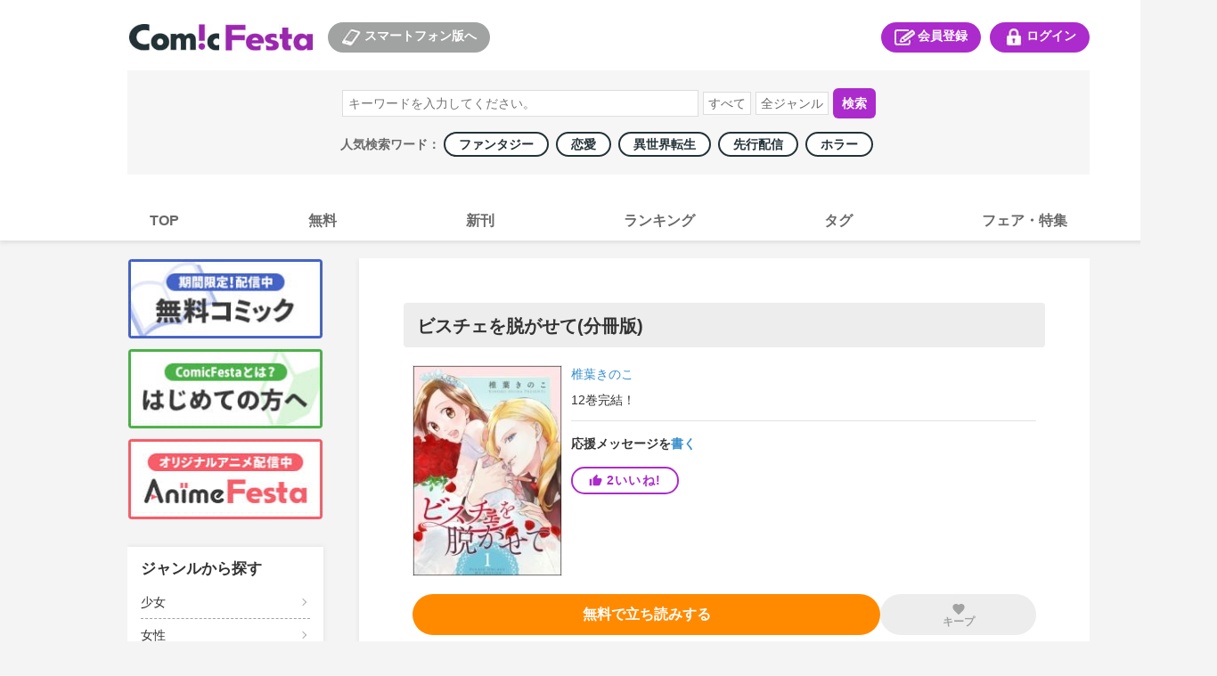

--- FILE ---
content_type: text/html; charset=utf-8
request_url: https://comic.iowl.jp/titles/153144
body_size: 29072
content:
<!DOCTYPE html><html><head><meta charSet="utf-8"/><meta name="viewport" content="width=device-width, initial-scale=1, minimum-scale=1, maximum-scale=1, user-scalable=no"/><link rel="stylesheet" href="/_next/static/chunks/503df01499d1ff18.css" data-precedence="next"/><link rel="stylesheet" href="/_next/static/chunks/0b98294cef88120b.css" data-precedence="next"/><link rel="stylesheet" href="/_next/static/chunks/bfaa60c9437af125.css" data-precedence="next"/><link rel="stylesheet" href="/_next/static/chunks/eafa544764dfd7dd.css" data-precedence="next"/><link rel="stylesheet" href="/_next/static/chunks/a266e755cfa71f8e.css" data-precedence="next"/><link rel="preload" as="script" fetchPriority="low" href="/_next/static/chunks/791b22840b3afb69.js"/><script src="/_next/static/chunks/d1b68a4c86b167e2.js" async=""></script><script src="/_next/static/chunks/22b201389eb43a4d.js" async=""></script><script src="/_next/static/chunks/c2e3ffe170d631ee.js" async=""></script><script src="/_next/static/chunks/08dcfc3b15383cd6.js" async=""></script><script src="/_next/static/chunks/turbopack-c60b20bee69963bc.js" async=""></script><script src="/_next/static/chunks/d96012bcfc98706a.js" async=""></script><script src="/_next/static/chunks/d80b3790a119a285.js" async=""></script><script src="/_next/static/chunks/472b3f75790e1d51.js" async=""></script><script src="/_next/static/chunks/baacc8b246187821.js" async=""></script><script src="/_next/static/chunks/a11f47d7bc0d25a1.js" async=""></script><script src="/_next/static/chunks/315b254f48c28d3e.js" async=""></script><script src="/_next/static/chunks/3b72be817a52ee7b.js" async=""></script><script src="/_next/static/chunks/6713e40d6c5c0a44.js" async=""></script><script src="/_next/static/chunks/37c729904dbb0499.js" async=""></script><script src="/_next/static/chunks/879d362e2865dacc.js" async=""></script><script src="/_next/static/chunks/67aeb0c95e7ff662.js" async=""></script><script src="/_next/static/chunks/bb0847bc71125a17.js" async=""></script><script src="/_next/static/chunks/2a6d008f1bee97ad.js" async=""></script><link rel="preload" href="https://cdn.jsdelivr.net/npm/destyle.css@1.0.15/destyle.css" as="style"/><link rel="preload" href="https://www.googletagmanager.com/gtm.js?id=GTM-PXPFD7J" as="script"/><link rel="preload" href="https://www.googletagmanager.com/gtag/js?id=G-6ZJHHXZVBX" as="script"/><link rel="preload" href="https://ajax.googleapis.com/ajax/libs/jquery/3.7.1/jquery.min.js" as="script"/><meta property="og:image" content="https://comic-image.iowl.jp/images/common/cf-ogp.jpg"/><meta name="twitter:card" content="summary_large_image"/><meta name="twitter:image" content="https://comic-image.iowl.jp/images/common/cf-ogp.jpg"/><meta name="color-scheme" content="only light"/><title>ビスチェを脱がせて(分冊版) | コミックならコミックフェスタ</title><meta name="description" content="アラサー女子の二度目の恋はランウェイで！
結婚からわずか1年、ささいなことですれ違い、離婚してしまった大野絡生。
そこへ元夫の弟で、ファッションデザイナーのユイが現れ、ショーに出品するドレスごと転がり込んでくる。
人との距離感が近いユイにドギマギしながらも、絡生は奇妙な同居生活を送ることに。
ある日、自分のために作られたウエディングドレスをユイの部屋で見つけ、着てみることにするが…!?"/><meta name="keywords" content="まんが,コミック,Android,コミックフェスタ,ComicFesta,スマホ,アニメ"/><meta name="robots" content="index"/><link rel="canonical" href="/titles/153144"/><meta name="format-detection" content="telephone=no"/><link rel="icon" href="https://comic-image.iowl.jp/images/cf_favicon.ico"/><script src="/_next/static/chunks/a6dad97d9634a72d.js" noModule=""></script></head><body class="pc-global-module__mlXt_G__body"><div hidden=""><!--$--><!--/$--></div><link rel="stylesheet" href="https://cdn.jsdelivr.net/npm/destyle.css@1.0.15/destyle.css"/><script src="//d.adlpo.com/831/2870/js/smartadlpo.js" type="text/javascript"></script><noscript><img alt="" loading="lazy" width="1" height="1" decoding="async" data-nimg="1" style="color:transparent;display:none" src="https://www.facebook.com/tr?id=272741239914209&amp;ev=PageView&amp;noscript=1"/></noscript><header class="header-module__n8316G__header"><div class="top-module__My7Fla__headerTopWrap"><div class="top-module__My7Fla__logoSplinkWrap"><div class="logo-module__kvxM2W__logoBox"><h1><a href="https://comic.iowl.jp"><img alt="logo" loading="lazy" width="210" height="30" decoding="async" data-nimg="1" class="link-image-module__lds-cW__image" style="color:transparent" src="https://comic-image.iowl.jp/images/pc/simple/pc_cf_header_logo.jpg"/></a></h1></div><div class="for-sp-module__lP0WXa__spLinkBox"><button><img alt="スマートフォン版へ" loading="lazy" width="26" height="20" decoding="async" data-nimg="1" style="color:transparent" src="https://comic-image.iowl.jp/images/pc/simple/pc_cf_header_icon_sp.jpg"/>スマートフォン版へ</button></div></div><div class="menu-module__IMlzDq__headerMenuWrap"><div class="register-module__Lf9IJa__entryLinkBox"><span><a href="/signup"><img alt="会員登録" loading="lazy" width="26" height="20" decoding="async" data-nimg="1" style="color:transparent" src="https://comic-image.iowl.jp/images/pc/simple/pc_cf_header_icon_entry.jpg"/>会員登録</a></span></div><div class="login-module__neBdSW__loginLinkBox"><span><a href="/login?dst=/titles/153144"><img alt="ログイン" loading="lazy" width="26" height="20" decoding="async" data-nimg="1" style="color:transparent" src="https://comic-image.iowl.jp/images/pc/simple/pc_cf_header_icon_login.jpg"/>ログイン</a></span></div></div></div><div class="search-module__3PqDDq__searchWrap"><div class="search-box-module__rtQJQW__searchWordBox"><form><input type="search" placeholder="キーワードを入力してください。" name="keyword"/><select name="type"><option value="">すべて</option><option value="title">作品名</option><option value="author">著者名</option><option value="description">説明文</option></select><select name="genre"><option value="">全ジャンル</option><option value="101">少年</option><option value="102">少女</option><option value="103">青年</option><option value="104">女性</option><option value="106">TL</option><option value="107">BL</option><option value="105">メンズ</option></select><button type="submit">検索</button></form></div><div class="popular-keywords-module__2pmgyG__container">人気検索ワード： <a href="/genres/307?category=general" class="popular-keywords-module__2pmgyG__item"><span class="popular-label-module__FMOw4a__label">ファンタジー</span></a><a href="/genres/311?category=general" class="popular-keywords-module__2pmgyG__item"><span class="popular-label-module__FMOw4a__label">恋愛</span></a><a href="/genres/541?category=general" class="popular-keywords-module__2pmgyG__item"><span class="popular-label-module__FMOw4a__label">異世界転生</span></a><a href="/genres/209?category=general" class="popular-keywords-module__2pmgyG__item"><span class="popular-label-module__FMOw4a__label">先行配信</span></a><a href="/genres/308?category=general" class="popular-keywords-module__2pmgyG__item"><span class="popular-label-module__FMOw4a__label">ホラー</span></a></div></div><div class="main-navi-module__RStGIq__navigation"><ul><li><a href="/"><span>TOP</span></a></li><li><a href="/bargain_packages?genre_id=general"><span>無料</span></a></li><li><a href="/arrival_titles?genre_type=general"><span>新刊</span></a></li><li><a href="/sales_rankings/daily_general"><span>ランキング</span></a></li><li><a href="/genres/details"><span>タグ</span></a></li><li><a href="/fairs"><span>フェア・特集</span></a></li></ul></div></header><div class="layout-module__5W5FYG__pcMainContainer"><aside class="side-menu-module__9WZLgG__sidenaviWrap"><div class="upper-banner-module__cl8_aa__sideTopBnrWrap"><div class="upper-banner-module__cl8_aa__sideBnrBox"><a href="/bargain_packages?genre_id=general"><img alt="無料コミック" loading="lazy" width="220" height="90" decoding="async" data-nimg="1" class="link-image-module__lds-cW__image" style="color:transparent" src="https://comic-image.iowl.jp/images/pc/simple/sidenavi_bnr_freebooks.jpg"/></a></div><div class="upper-banner-module__cl8_aa__sideBnrBox"><a href="/topics/cf_introduction"><img alt="はじめての方へ" loading="lazy" width="220" height="90" decoding="async" data-nimg="1" class="link-image-module__lds-cW__image" style="color:transparent" src="https://comic-image.iowl.jp/images/pc/simple/sidenavi_bnr_guide.jpg"/></a></div><div class="upper-banner-module__cl8_aa__sideBnrBox"><a href="https://animefesta.iowl.jp" target="_blank"><img alt="AnimeFesta" loading="lazy" width="220" height="90" decoding="async" data-nimg="1" class="link-image-module__lds-cW__image" style="color:transparent" src="https://comic-image.iowl.jp/images/pc/simple/sidenavi_bnr_af.jpg"/></a></div></div><div class="genre-side-menu-module__fT1jhG__container"><div class="genre-side-menu-module__fT1jhG__title">ジャンルから探す</div><ul><li class="genre-side-menu-module__fT1jhG__item"><span><a href="/genres/102">少女</a></span></li><li class="genre-side-menu-module__fT1jhG__item"><span><a href="/genres/104">女性</a></span></li><li class="genre-side-menu-module__fT1jhG__item"><span><a href="/genres/101">少年</a></span></li><li class="genre-side-menu-module__fT1jhG__item"><span><a href="/genres/103">青年</a></span></li><li class="genre-side-menu-module__fT1jhG__item"><span><a href="/genres/106">TL</a></span></li><li class="genre-side-menu-module__fT1jhG__item"><span><a href="/genres/107">BL</a></span></li><li class="genre-side-menu-module__fT1jhG__item"><span><a href="/genres/105">メンズ</a></span></li><li class="genre-side-menu-module__fT1jhG__item"><span><a href="/genres/details">タグ一覧</a></span></li></ul></div><div class="label-module__KoGCiW__sideLabelWrap"><h3>レーベルから探す</h3><div class="label-module__KoGCiW__labelBox"><a href="/labels/520"><img alt="少年ジャンプ" loading="lazy" width="220" height="90" decoding="async" data-nimg="1" class="link-image-module__lds-cW__imageNoBorder" style="color:transparent" src="https://comic-image.iowl.jp/images/labels/logo_jump2012.jpg"/></a></div><div class="label-module__KoGCiW__labelBox"><a href="/labels/80"><img alt="マガジン" loading="lazy" width="220" height="90" decoding="async" data-nimg="1" class="link-image-module__lds-cW__imageNoBorder" style="color:transparent" src="https://comic-image.iowl.jp/images/labels/logo_magazine2012.jpg"/></a></div><div class="label-module__KoGCiW__labelBox"><a href="/labels/91"><img alt="サンデー" loading="lazy" width="220" height="90" decoding="async" data-nimg="1" class="link-image-module__lds-cW__imageNoBorder" style="color:transparent" src="https://comic-image.iowl.jp/images/labels/logo_sunday2012.jpg"/></a></div><div class="label-module__KoGCiW__labelBox"><a href="/labels/310"><img alt="ゼロサム" loading="lazy" width="220" height="90" decoding="async" data-nimg="1" class="link-image-module__lds-cW__imageNoBorder" style="color:transparent" src="https://comic-image.iowl.jp/images/labels/logo_zerosum2112.jpg"/></a></div><div class="label-module__KoGCiW__labelBox"><a href="/labels/92"><img alt="flower" loading="lazy" width="220" height="90" decoding="async" data-nimg="1" class="link-image-module__lds-cW__imageNoBorder" style="color:transparent" src="https://comic-image.iowl.jp/images/labels/logo_flower2201.jpg"/></a></div><div class="label-module__KoGCiW__labelBox"><a href="/labels/522"><img alt="margaret" loading="lazy" width="220" height="90" decoding="async" data-nimg="1" class="link-image-module__lds-cW__imageNoBorder" style="color:transparent" src="https://comic-image.iowl.jp/images/labels/logo_margaret2012.jpg"/></a></div><p><a href="/labels">レーベル一覧</a></p></div><div class="qr-code-module__mbUBrW__sideQrWrap"><h3>ComicFestaスマホ版</h3><div><img alt="ComicFestaスマホ版" loading="lazy" width="188" height="188" decoding="async" data-nimg="1" style="color:transparent" src="https://comic-image.iowl.jp/images/pc/common/template/qr_comicfesta.jpg"/></div></div><div class="upper-banner-module__oU7Oqa__sideTopBnrWrap"><div class="upper-banner-module__oU7Oqa__sideBnrBox"><a href="/ad_banners"><img alt="広告掲載作品" loading="lazy" width="220" height="90" decoding="async" data-nimg="1" class="link-image-module__lds-cW__image" style="color:transparent" src="https://comic-image.iowl.jp/images/pc/simple/sidenavi_bnr_ad_banners_2409.jpg"/></a></div><div class="upper-banner-module__oU7Oqa__sideBnrBox"><a href="/topics/visiting_points"><img alt="来店ポイント" loading="lazy" width="220" height="90" decoding="async" data-nimg="1" class="link-image-module__lds-cW__image" style="color:transparent" src="https://comic-image.iowl.jp/images/pc/simple/sidenavi_bnr_visiting_stamp.jpg"/></a></div><div class="upper-banner-module__oU7Oqa__sideBnrBox"><a href="/topics/report_list"><img alt="漫画レポート" loading="lazy" width="220" height="90" decoding="async" data-nimg="1" class="link-image-module__lds-cW__image" style="color:transparent" src="https://comic-image.iowl.jp/images/pc/simple/sidenavi_bnr_mangareport.jpg"/></a></div><div class="upper-banner-module__oU7Oqa__sideBnrBox"><a href="https://lp.wwwave.jp/comic/" target="_blank"><img alt="漫画家募集" loading="lazy" width="220" height="90" decoding="async" data-nimg="1" class="link-image-module__lds-cW__image" style="color:transparent" src="https://comic-image.iowl.jp/images/pc/simple/sidenavi_bnr_mangaka.jpg"/></a></div><div class="upper-banner-module__oU7Oqa__sideBnrBox"><a href="/mailmagazine/campaign"><img alt="メルマガ" loading="lazy" width="220" height="90" decoding="async" data-nimg="1" class="link-image-module__lds-cW__image" style="color:transparent" src="https://comic-image.iowl.jp/images/pc/simple/sidenavi_bnr_mailmagazine.jpg"/></a></div><div class="upper-banner-module__oU7Oqa__sideBnrBox"><a href="https://line.me/R/ti/p/%40comicfesta" target="_blank"><img alt="LINE" loading="lazy" width="220" height="90" decoding="async" data-nimg="1" class="link-image-module__lds-cW__image" style="color:transparent" src="https://comic-image.iowl.jp/images/pc/simple/sidenavi_bnr_line.jpg"/></a></div><div class="upper-banner-module__oU7Oqa__sideBnrBox"><a href="https://twitter.com/ComicFesta_Info" target="_blank"><img alt="X" loading="lazy" width="220" height="90" decoding="async" data-nimg="1" class="link-image-module__lds-cW__image" style="color:transparent" src="https://comic-image.iowl.jp/images/pc/simple/sidenavi_bnr_x.jpg"/></a></div><div class="upper-banner-module__oU7Oqa__sideBnrBox"><a href="/topics/fesnosuke"><img alt="ふぇすのすけ" loading="lazy" width="220" height="90" decoding="async" data-nimg="1" class="link-image-module__lds-cW__image" style="color:transparent" src="https://comic-image.iowl.jp/images/pc/simple/sidenavi_bnr_fesnosuke.jpg"/></a></div></div></aside><div class="layout-module__5W5FYG__pcMainContainerWithSideMenu"><div><div class="title-module__Xg1uKW__titleName"><section class="title-name-section-module__QsYa6q__section"><h2>ビスチェを脱がせて(分冊版)</h2></section></div><section class="title-summary-section-module__xDgASq__section"><div class="title-summary-section-module__xDgASq__thumbnailContainer"><img alt="ビスチェを脱がせて(分冊版)" loading="lazy" width="180" height="256" decoding="async" data-nimg="1" class="title-summary-section-module__xDgASq__thumbnail" style="color:transparent;max-width:180px;width:100%;height:auto" src="https://comic-image.iowl.jp/images/thumbnail/1531/153144/153144_large.jpg"/></div><div class="title-summary-section-module__xDgASq__summaryContainer"><div class="title-summary-section-module__xDgASq__authorsContainer"><a class="words-list-module__6mIVpa__word" href="/authors/30159">椎葉きのこ</a></div><div class="latest-package-num-display-module__9vPcvW__container"><p>12<!-- -->巻<!-- -->完結！</p></div><div style="width:100%;height:1px;background-color:#e2e2e2;margin-top:15px;margin-bottom:17px" class="horizon"></div><div class="support-message-count-display-module__h1Difa__text">応援メッセージを<a href="/messages/new/?title_id=153144" class="support-message-count-display-module__h1Difa__linkText">書く</a></div><div class="like-module__SDckRq__contained like-module__SDckRq__purple like-module__SDckRq__tight"><div class="like-module__SDckRq__iine"><style data-emotion="css 10vam0h">.css-10vam0h{-webkit-user-select:none;-moz-user-select:none;-ms-user-select:none;user-select:none;width:1em;height:1em;display:inline-block;-webkit-flex-shrink:0;-ms-flex-negative:0;flex-shrink:0;-webkit-transition:fill 200ms cubic-bezier(0.4, 0, 0.2, 1) 0ms;transition:fill 200ms cubic-bezier(0.4, 0, 0.2, 1) 0ms;fill:currentColor;font-size:1.5rem;font-size:15px;margin-right:5px;line-height:1;}</style><svg class="MuiSvgIcon-root MuiSvgIcon-fontSizeMedium css-10vam0h" focusable="false" aria-hidden="true" viewBox="0 0 24 24" data-testid="ThumbUpIcon"><path d="M1 21h4V9H1zm22-11c0-1.1-.9-2-2-2h-6.31l.95-4.57.03-.32c0-.41-.17-.79-.44-1.06L14.17 1 7.59 7.59C7.22 7.95 7 8.45 7 9v10c0 1.1.9 2 2 2h9c.83 0 1.54-.5 1.84-1.22l3.02-7.05c.09-.23.14-.47.14-.73z"></path></svg><p>2<!-- -->いいね!</p></div></div></div></section><section class="read-next-pachage-and-keep-button-section-module__PWZw-a__section"><div class="read-next-package-module__EfIDta__btn read-next-package-module__EfIDta__orange"><a href="/volumes/499812/sample_download" class="" data-geniee-event="add_to_favorites" data-bypass-event="free"><p>無料で立ち読みする</p></a></div><div class="keep-module__hq6cRW__container keep-module__hq6cRW__disabled"><style data-emotion="css 1s0hah4">.css-1s0hah4{-webkit-user-select:none;-moz-user-select:none;-ms-user-select:none;user-select:none;width:1em;height:1em;display:inline-block;-webkit-flex-shrink:0;-ms-flex-negative:0;flex-shrink:0;-webkit-transition:fill 200ms cubic-bezier(0.4, 0, 0.2, 1) 0ms;transition:fill 200ms cubic-bezier(0.4, 0, 0.2, 1) 0ms;fill:currentColor;font-size:1.5rem;font-size:16px;}</style><svg class="MuiSvgIcon-root MuiSvgIcon-fontSizeMedium keep-module__hq6cRW__disabled css-1s0hah4" focusable="false" aria-hidden="true" viewBox="0 0 24 24" data-testid="FavoriteIcon"><path d="m12 21.35-1.45-1.32C5.4 15.36 2 12.28 2 8.5 2 5.42 4.42 3 7.5 3c1.74 0 3.41.81 4.5 2.09C13.09 3.81 14.76 3 16.5 3 19.58 3 22 5.42 22 8.5c0 3.78-3.4 6.86-8.55 11.54z"></path></svg><div class="keep-module__hq6cRW__text">キープ</div></div></section><div class="title-module__Xg1uKW__pcCampaignBannerSection"><div class="campaign-banner-section-module__eGAxhq__campaignBannerWrap"></div></div><div style="width:100%;height:3px;background-color:#f4f4f4" class="horizon"></div><section class="description-section-module__8vMc-a__section"><div class="description-section-module__8vMc-a__heading">作品のあらすじ</div><style data-emotion="css 30ign1">.css-30ign1{height:0;overflow:hidden;-webkit-transition:height 300ms cubic-bezier(0.4, 0, 0.2, 1) 0ms;transition:height 300ms cubic-bezier(0.4, 0, 0.2, 1) 0ms;}</style><div class="MuiCollapse-root MuiCollapse-vertical css-30ign1" style="min-height:45px"><style data-emotion="css 15830to">.css-15830to{display:-webkit-box;display:-webkit-flex;display:-ms-flexbox;display:flex;width:100%;}</style><div class="MuiCollapse-wrapper MuiCollapse-vertical css-15830to"><style data-emotion="css 9vd5ud">.css-9vd5ud{width:100%;}</style><div class="MuiCollapse-wrapperInner MuiCollapse-vertical css-9vd5ud"><div class="description-section-module__8vMc-a__body">アラサー女子の二度目の恋はランウェイで！
結婚からわずか1年、ささいなことですれ違い、離婚してしまった大野絡生。
そこへ元夫の弟で、ファッションデザイナーのユイが現れ、ショーに出品するドレスごと転がり込んでくる。
人との距離感が近いユイにドギマギしながらも、絡生は奇妙な同居生活を送ることに。
ある日、自分のために作られたウエディングドレスをユイの部屋で見つけ、着てみることにするが…!?</div></div></div></div><div class="description-section-module__8vMc-a__translucent"></div><div class="description-section-module__8vMc-a__toggleText">もっと見る<style data-emotion="css q7mezt">.css-q7mezt{-webkit-user-select:none;-moz-user-select:none;-ms-user-select:none;user-select:none;width:1em;height:1em;display:inline-block;-webkit-flex-shrink:0;-ms-flex-negative:0;flex-shrink:0;-webkit-transition:fill 200ms cubic-bezier(0.4, 0, 0.2, 1) 0ms;transition:fill 200ms cubic-bezier(0.4, 0, 0.2, 1) 0ms;fill:currentColor;font-size:1.5rem;}</style><svg class="MuiSvgIcon-root MuiSvgIcon-fontSizeMedium css-q7mezt" focusable="false" aria-hidden="true" viewBox="0 0 24 24" data-testid="ExpandMoreIcon"><path d="M16.59 8.59 12 13.17 7.41 8.59 6 10l6 6 6-6z"></path></svg></div></section><section class="package-list-section-module__jIQiIq__section"><div class="package-list-section-module__jIQiIq__notabLineWrap"><div style="width:100%;height:1px;background-color:#e2e2e2" class="horizon"></div></div><ul class="package-list-section-module__jIQiIq__chapterWrap"><div></div><li class="package-item-module__6OYW3W__chapterBox"><div class="package-item-module__6OYW3W__thumbnailInfoWrap"><div class="package-item-module__6OYW3W__thumbnailWrap"><img alt="" loading="lazy" width="180" height="256" decoding="async" data-nimg="1" class="thumbnail-image-borderless-module__BzR6kG__image" style="color:transparent;background-size:cover;background-position:50% 50%;background-repeat:no-repeat;background-image:url(&quot;data:image/svg+xml;charset=utf-8,%3Csvg xmlns=&#x27;http://www.w3.org/2000/svg&#x27; viewBox=&#x27;0 0 180 256&#x27;%3E%3Cfilter id=&#x27;b&#x27; color-interpolation-filters=&#x27;sRGB&#x27;%3E%3CfeGaussianBlur stdDeviation=&#x27;20&#x27;/%3E%3CfeColorMatrix values=&#x27;1 0 0 0 0 0 1 0 0 0 0 0 1 0 0 0 0 0 100 -1&#x27; result=&#x27;s&#x27;/%3E%3CfeFlood x=&#x27;0&#x27; y=&#x27;0&#x27; width=&#x27;100%25&#x27; height=&#x27;100%25&#x27;/%3E%3CfeComposite operator=&#x27;out&#x27; in=&#x27;s&#x27;/%3E%3CfeComposite in2=&#x27;SourceGraphic&#x27;/%3E%3CfeGaussianBlur stdDeviation=&#x27;20&#x27;/%3E%3C/filter%3E%3Cimage width=&#x27;100%25&#x27; height=&#x27;100%25&#x27; x=&#x27;0&#x27; y=&#x27;0&#x27; preserveAspectRatio=&#x27;none&#x27; style=&#x27;filter: url(%23b);&#x27; href=&#x27;[data-uri]&#x27;/%3E%3C/svg%3E&quot;)" src="https://comic-image.iowl.jp/images/thumbnail/volume/4997/499747/V499747_large.jpg"/></div><div class="package-item-module__6OYW3W__infoWrap"><div><div class="package-item-module__6OYW3W__titleBox"><div class="package-item-module__6OYW3W__name">1巻</div><div class="package-item-module__6OYW3W__pointContainer"><div class="price-box-module__BssHVW__pointBox"><span class="price-box-module__BssHVW__finalPoint">200<!-- -->pt</span></div></div></div></div><div class="package-item-button-set-module__LphhBa__chapterBtnWrap"><div class="package-item-module__h_Ncwa__buyBtnWrap" style="width:40%"><div class="package-item-module__h_Ncwa__period" style="font-size:12px"><span class=""></span></div><div class="package-item-module__h_Ncwa__btn package-item-module__h_Ncwa__red" style="font-size:16px"><a href="/entry" class=""><p>登録して購入</p></a></div></div></div></div></div><div class="packege-item-description-module__iKkKTG__descriptionButton" style="font-size:14px;padding-top:10px;padding-bottom:10px">この<!-- -->巻<!-- -->のあらすじを<!-- -->見る ▼</div><style data-emotion="css abqyn">.css-abqyn{height:0;overflow:hidden;-webkit-transition:height 300ms cubic-bezier(0.4, 0, 0.2, 1) 0ms;transition:height 300ms cubic-bezier(0.4, 0, 0.2, 1) 0ms;visibility:hidden;}</style><div class="MuiCollapse-root MuiCollapse-vertical MuiCollapse-hidden css-abqyn" style="min-height:0px"><style data-emotion="css 15830to">.css-15830to{display:-webkit-box;display:-webkit-flex;display:-ms-flexbox;display:flex;width:100%;}</style><div class="MuiCollapse-wrapper MuiCollapse-vertical css-15830to"><style data-emotion="css 9vd5ud">.css-9vd5ud{width:100%;}</style><div class="MuiCollapse-wrapperInner MuiCollapse-vertical css-9vd5ud"><div class="packege-item-description-module__iKkKTG__description">アラサー女子の二度目の恋はランウェイで！
結婚からわずか1年、ささいなことですれ違い、離婚してしまった大野絡生。
そこへ元夫の弟で、ファッションデザイナーのユイが現れ、ショーに出品するドレスごと転がり込んでくる。
人との距離感が近いユイにドギマギしながらも、絡生は奇妙な同居生活を送ることに。
ある日、自分のために作られたウエディングドレスをユイの部屋で見つけ、着てみることにするが…!?</div></div></div></div></li><li class="package-item-module__6OYW3W__chapterBox"><div class="package-item-module__6OYW3W__thumbnailInfoWrap"><div class="package-item-module__6OYW3W__thumbnailWrap"><img alt="" loading="lazy" width="180" height="256" decoding="async" data-nimg="1" class="thumbnail-image-borderless-module__BzR6kG__image" style="color:transparent;background-size:cover;background-position:50% 50%;background-repeat:no-repeat;background-image:url(&quot;data:image/svg+xml;charset=utf-8,%3Csvg xmlns=&#x27;http://www.w3.org/2000/svg&#x27; viewBox=&#x27;0 0 180 256&#x27;%3E%3Cfilter id=&#x27;b&#x27; color-interpolation-filters=&#x27;sRGB&#x27;%3E%3CfeGaussianBlur stdDeviation=&#x27;20&#x27;/%3E%3CfeColorMatrix values=&#x27;1 0 0 0 0 0 1 0 0 0 0 0 1 0 0 0 0 0 100 -1&#x27; result=&#x27;s&#x27;/%3E%3CfeFlood x=&#x27;0&#x27; y=&#x27;0&#x27; width=&#x27;100%25&#x27; height=&#x27;100%25&#x27;/%3E%3CfeComposite operator=&#x27;out&#x27; in=&#x27;s&#x27;/%3E%3CfeComposite in2=&#x27;SourceGraphic&#x27;/%3E%3CfeGaussianBlur stdDeviation=&#x27;20&#x27;/%3E%3C/filter%3E%3Cimage width=&#x27;100%25&#x27; height=&#x27;100%25&#x27; x=&#x27;0&#x27; y=&#x27;0&#x27; preserveAspectRatio=&#x27;none&#x27; style=&#x27;filter: url(%23b);&#x27; href=&#x27;[data-uri]&#x27;/%3E%3C/svg%3E&quot;)" src="https://comic-image.iowl.jp/images/thumbnail/volume/4997/499748/V499748_large.jpg"/></div><div class="package-item-module__6OYW3W__infoWrap"><div><div class="package-item-module__6OYW3W__titleBox"><div class="package-item-module__6OYW3W__name">2巻</div><div class="package-item-module__6OYW3W__pointContainer"><div class="price-box-module__BssHVW__pointBox"><span class="price-box-module__BssHVW__finalPoint">200<!-- -->pt</span></div></div></div></div><div class="package-item-button-set-module__LphhBa__chapterBtnWrap"><div class="package-item-module__h_Ncwa__buyBtnWrap" style="width:40%"><div class="package-item-module__h_Ncwa__period" style="font-size:12px"><span class=""></span></div><div class="package-item-module__h_Ncwa__btn package-item-module__h_Ncwa__red" style="font-size:16px"><a href="/entry" class=""><p>登録して購入</p></a></div></div></div></div></div><div class="packege-item-description-module__iKkKTG__descriptionButton" style="font-size:14px;padding-top:10px;padding-bottom:10px">この<!-- -->巻<!-- -->のあらすじを<!-- -->見る ▼</div><style data-emotion="css abqyn">.css-abqyn{height:0;overflow:hidden;-webkit-transition:height 300ms cubic-bezier(0.4, 0, 0.2, 1) 0ms;transition:height 300ms cubic-bezier(0.4, 0, 0.2, 1) 0ms;visibility:hidden;}</style><div class="MuiCollapse-root MuiCollapse-vertical MuiCollapse-hidden css-abqyn" style="min-height:0px"><style data-emotion="css 15830to">.css-15830to{display:-webkit-box;display:-webkit-flex;display:-ms-flexbox;display:flex;width:100%;}</style><div class="MuiCollapse-wrapper MuiCollapse-vertical css-15830to"><style data-emotion="css 9vd5ud">.css-9vd5ud{width:100%;}</style><div class="MuiCollapse-wrapperInner MuiCollapse-vertical css-9vd5ud"><div class="packege-item-description-module__iKkKTG__description">同じ家で共同生活を送るユイから、自分がデザイナーとして参加するファッションショーのモデルにならないかとスカウトされた絡生。
アラサーでバツイチ、おまけに身長も低い自分なんかがモデルになれるわけないと断ろうとするが、なかなか聞き入れてもらえない。
そこへユイのライバルで、天才デザイナーの直也が現れて…!?</div></div></div></div></li><li class="package-item-module__6OYW3W__chapterBox"><div class="package-item-module__6OYW3W__thumbnailInfoWrap"><div class="package-item-module__6OYW3W__thumbnailWrap"><img alt="" loading="lazy" width="180" height="256" decoding="async" data-nimg="1" class="thumbnail-image-borderless-module__BzR6kG__image" style="color:transparent;background-size:cover;background-position:50% 50%;background-repeat:no-repeat;background-image:url(&quot;data:image/svg+xml;charset=utf-8,%3Csvg xmlns=&#x27;http://www.w3.org/2000/svg&#x27; viewBox=&#x27;0 0 180 256&#x27;%3E%3Cfilter id=&#x27;b&#x27; color-interpolation-filters=&#x27;sRGB&#x27;%3E%3CfeGaussianBlur stdDeviation=&#x27;20&#x27;/%3E%3CfeColorMatrix values=&#x27;1 0 0 0 0 0 1 0 0 0 0 0 1 0 0 0 0 0 100 -1&#x27; result=&#x27;s&#x27;/%3E%3CfeFlood x=&#x27;0&#x27; y=&#x27;0&#x27; width=&#x27;100%25&#x27; height=&#x27;100%25&#x27;/%3E%3CfeComposite operator=&#x27;out&#x27; in=&#x27;s&#x27;/%3E%3CfeComposite in2=&#x27;SourceGraphic&#x27;/%3E%3CfeGaussianBlur stdDeviation=&#x27;20&#x27;/%3E%3C/filter%3E%3Cimage width=&#x27;100%25&#x27; height=&#x27;100%25&#x27; x=&#x27;0&#x27; y=&#x27;0&#x27; preserveAspectRatio=&#x27;none&#x27; style=&#x27;filter: url(%23b);&#x27; href=&#x27;[data-uri]&#x27;/%3E%3C/svg%3E&quot;)" src="https://comic-image.iowl.jp/images/thumbnail/volume/4997/499749/V499749_large.jpg"/></div><div class="package-item-module__6OYW3W__infoWrap"><div><div class="package-item-module__6OYW3W__titleBox"><div class="package-item-module__6OYW3W__name">3巻</div><div class="package-item-module__6OYW3W__pointContainer"><div class="price-box-module__BssHVW__pointBox"><span class="price-box-module__BssHVW__finalPoint">200<!-- -->pt</span></div></div></div></div><div class="package-item-button-set-module__LphhBa__chapterBtnWrap"><div class="package-item-module__h_Ncwa__buyBtnWrap" style="width:40%"><div class="package-item-module__h_Ncwa__period" style="font-size:12px"><span class=""></span></div><div class="package-item-module__h_Ncwa__btn package-item-module__h_Ncwa__red" style="font-size:16px"><a href="/entry" class=""><p>登録して購入</p></a></div></div></div></div></div><div class="packege-item-description-module__iKkKTG__descriptionButton" style="font-size:14px;padding-top:10px;padding-bottom:10px">この<!-- -->巻<!-- -->のあらすじを<!-- -->見る ▼</div><style data-emotion="css abqyn">.css-abqyn{height:0;overflow:hidden;-webkit-transition:height 300ms cubic-bezier(0.4, 0, 0.2, 1) 0ms;transition:height 300ms cubic-bezier(0.4, 0, 0.2, 1) 0ms;visibility:hidden;}</style><div class="MuiCollapse-root MuiCollapse-vertical MuiCollapse-hidden css-abqyn" style="min-height:0px"><style data-emotion="css 15830to">.css-15830to{display:-webkit-box;display:-webkit-flex;display:-ms-flexbox;display:flex;width:100%;}</style><div class="MuiCollapse-wrapper MuiCollapse-vertical css-15830to"><style data-emotion="css 9vd5ud">.css-9vd5ud{width:100%;}</style><div class="MuiCollapse-wrapperInner MuiCollapse-vertical css-9vd5ud"><div class="packege-item-description-module__iKkKTG__description">売り言葉に買い言葉で、ユイのファッションショーに参加することになった絡生。
まったくの未経験のため、まずはウォーキングの練習から始めるが、なかなか上達しないまま、日にちだけが過ぎていき…。
はたして、絡生は本番当日、モデルとしてランウェイを歩けるのか!?</div></div></div></div></li><li class="package-item-module__6OYW3W__chapterBox"><div class="package-item-module__6OYW3W__thumbnailInfoWrap"><div class="package-item-module__6OYW3W__thumbnailWrap"><img alt="" loading="lazy" width="180" height="256" decoding="async" data-nimg="1" class="thumbnail-image-borderless-module__BzR6kG__image" style="color:transparent;background-size:cover;background-position:50% 50%;background-repeat:no-repeat;background-image:url(&quot;data:image/svg+xml;charset=utf-8,%3Csvg xmlns=&#x27;http://www.w3.org/2000/svg&#x27; viewBox=&#x27;0 0 180 256&#x27;%3E%3Cfilter id=&#x27;b&#x27; color-interpolation-filters=&#x27;sRGB&#x27;%3E%3CfeGaussianBlur stdDeviation=&#x27;20&#x27;/%3E%3CfeColorMatrix values=&#x27;1 0 0 0 0 0 1 0 0 0 0 0 1 0 0 0 0 0 100 -1&#x27; result=&#x27;s&#x27;/%3E%3CfeFlood x=&#x27;0&#x27; y=&#x27;0&#x27; width=&#x27;100%25&#x27; height=&#x27;100%25&#x27;/%3E%3CfeComposite operator=&#x27;out&#x27; in=&#x27;s&#x27;/%3E%3CfeComposite in2=&#x27;SourceGraphic&#x27;/%3E%3CfeGaussianBlur stdDeviation=&#x27;20&#x27;/%3E%3C/filter%3E%3Cimage width=&#x27;100%25&#x27; height=&#x27;100%25&#x27; x=&#x27;0&#x27; y=&#x27;0&#x27; preserveAspectRatio=&#x27;none&#x27; style=&#x27;filter: url(%23b);&#x27; href=&#x27;[data-uri]&#x27;/%3E%3C/svg%3E&quot;)" src="https://comic-image.iowl.jp/images/thumbnail/volume/4997/499750/V499750_large.jpg"/></div><div class="package-item-module__6OYW3W__infoWrap"><div><div class="package-item-module__6OYW3W__titleBox"><div class="package-item-module__6OYW3W__name">4巻</div><div class="package-item-module__6OYW3W__pointContainer"><div class="price-box-module__BssHVW__pointBox"><span class="price-box-module__BssHVW__finalPoint">200<!-- -->pt</span></div></div></div></div><div class="package-item-button-set-module__LphhBa__chapterBtnWrap"><div class="package-item-module__h_Ncwa__buyBtnWrap" style="width:40%"><div class="package-item-module__h_Ncwa__period" style="font-size:12px"><span class=""></span></div><div class="package-item-module__h_Ncwa__btn package-item-module__h_Ncwa__red" style="font-size:16px"><a href="/entry" class=""><p>登録して購入</p></a></div></div></div></div></div><div class="packege-item-description-module__iKkKTG__descriptionButton" style="font-size:14px;padding-top:10px;padding-bottom:10px">この<!-- -->巻<!-- -->のあらすじを<!-- -->見る ▼</div><style data-emotion="css abqyn">.css-abqyn{height:0;overflow:hidden;-webkit-transition:height 300ms cubic-bezier(0.4, 0, 0.2, 1) 0ms;transition:height 300ms cubic-bezier(0.4, 0, 0.2, 1) 0ms;visibility:hidden;}</style><div class="MuiCollapse-root MuiCollapse-vertical MuiCollapse-hidden css-abqyn" style="min-height:0px"><style data-emotion="css 15830to">.css-15830to{display:-webkit-box;display:-webkit-flex;display:-ms-flexbox;display:flex;width:100%;}</style><div class="MuiCollapse-wrapper MuiCollapse-vertical css-15830to"><style data-emotion="css 9vd5ud">.css-9vd5ud{width:100%;}</style><div class="MuiCollapse-wrapperInner MuiCollapse-vertical css-9vd5ud"><div class="packege-item-description-module__iKkKTG__description">ついに絡生がモデルとして出演するファッションショーが開幕。
ウォーキングを完全にマスターしないまま、ショーの最後を飾るモデルとしてランウェイを歩くことになるが…。
そして、ユイのライバル・直也との勝負の行方は!?</div></div></div></div></li><li class="package-item-module__6OYW3W__chapterBox"><div class="package-item-module__6OYW3W__thumbnailInfoWrap"><div class="package-item-module__6OYW3W__thumbnailWrap"><img alt="" loading="lazy" width="180" height="256" decoding="async" data-nimg="1" class="thumbnail-image-borderless-module__BzR6kG__image" style="color:transparent;background-size:cover;background-position:50% 50%;background-repeat:no-repeat;background-image:url(&quot;data:image/svg+xml;charset=utf-8,%3Csvg xmlns=&#x27;http://www.w3.org/2000/svg&#x27; viewBox=&#x27;0 0 180 256&#x27;%3E%3Cfilter id=&#x27;b&#x27; color-interpolation-filters=&#x27;sRGB&#x27;%3E%3CfeGaussianBlur stdDeviation=&#x27;20&#x27;/%3E%3CfeColorMatrix values=&#x27;1 0 0 0 0 0 1 0 0 0 0 0 1 0 0 0 0 0 100 -1&#x27; result=&#x27;s&#x27;/%3E%3CfeFlood x=&#x27;0&#x27; y=&#x27;0&#x27; width=&#x27;100%25&#x27; height=&#x27;100%25&#x27;/%3E%3CfeComposite operator=&#x27;out&#x27; in=&#x27;s&#x27;/%3E%3CfeComposite in2=&#x27;SourceGraphic&#x27;/%3E%3CfeGaussianBlur stdDeviation=&#x27;20&#x27;/%3E%3C/filter%3E%3Cimage width=&#x27;100%25&#x27; height=&#x27;100%25&#x27; x=&#x27;0&#x27; y=&#x27;0&#x27; preserveAspectRatio=&#x27;none&#x27; style=&#x27;filter: url(%23b);&#x27; href=&#x27;[data-uri]&#x27;/%3E%3C/svg%3E&quot;)" src="https://comic-image.iowl.jp/images/thumbnail/volume/5066/506692/V506692_large.jpg"/></div><div class="package-item-module__6OYW3W__infoWrap"><div><div class="package-item-module__6OYW3W__titleBox"><div class="package-item-module__6OYW3W__name">5巻</div><div class="package-item-module__6OYW3W__pointContainer"><div class="price-box-module__BssHVW__pointBox"><span class="price-box-module__BssHVW__finalPoint">200<!-- -->pt</span></div></div></div></div><div class="package-item-button-set-module__LphhBa__chapterBtnWrap"><div class="package-item-module__h_Ncwa__buyBtnWrap" style="width:40%"><div class="package-item-module__h_Ncwa__period" style="font-size:12px"><span class=""></span></div><div class="package-item-module__h_Ncwa__btn package-item-module__h_Ncwa__red" style="font-size:16px"><a href="/entry" class=""><p>登録して購入</p></a></div></div></div></div></div><div class="packege-item-description-module__iKkKTG__descriptionButton" style="font-size:14px;padding-top:10px;padding-bottom:10px">この<!-- -->巻<!-- -->のあらすじを<!-- -->見る ▼</div><style data-emotion="css abqyn">.css-abqyn{height:0;overflow:hidden;-webkit-transition:height 300ms cubic-bezier(0.4, 0, 0.2, 1) 0ms;transition:height 300ms cubic-bezier(0.4, 0, 0.2, 1) 0ms;visibility:hidden;}</style><div class="MuiCollapse-root MuiCollapse-vertical MuiCollapse-hidden css-abqyn" style="min-height:0px"><style data-emotion="css 15830to">.css-15830to{display:-webkit-box;display:-webkit-flex;display:-ms-flexbox;display:flex;width:100%;}</style><div class="MuiCollapse-wrapper MuiCollapse-vertical css-15830to"><style data-emotion="css 9vd5ud">.css-9vd5ud{width:100%;}</style><div class="MuiCollapse-wrapperInner MuiCollapse-vertical css-9vd5ud"><div class="packege-item-description-module__iKkKTG__description">ファッションショーが終了し、激動の生活から再び平穏な日常へ戻り安堵する絡生。
しかしそれは同時にユイとの生活が終わることも意味していた。
元夫の弟ということで、どうしても自分の気持ちに素直になれずにいた絡生だったが…!?</div></div></div></div></li><li class="package-item-module__6OYW3W__chapterBox"><div class="package-item-module__6OYW3W__thumbnailInfoWrap"><div class="package-item-module__6OYW3W__thumbnailWrap"><img alt="" loading="lazy" width="180" height="256" decoding="async" data-nimg="1" class="thumbnail-image-borderless-module__BzR6kG__image" style="color:transparent;background-size:cover;background-position:50% 50%;background-repeat:no-repeat;background-image:url(&quot;data:image/svg+xml;charset=utf-8,%3Csvg xmlns=&#x27;http://www.w3.org/2000/svg&#x27; viewBox=&#x27;0 0 180 256&#x27;%3E%3Cfilter id=&#x27;b&#x27; color-interpolation-filters=&#x27;sRGB&#x27;%3E%3CfeGaussianBlur stdDeviation=&#x27;20&#x27;/%3E%3CfeColorMatrix values=&#x27;1 0 0 0 0 0 1 0 0 0 0 0 1 0 0 0 0 0 100 -1&#x27; result=&#x27;s&#x27;/%3E%3CfeFlood x=&#x27;0&#x27; y=&#x27;0&#x27; width=&#x27;100%25&#x27; height=&#x27;100%25&#x27;/%3E%3CfeComposite operator=&#x27;out&#x27; in=&#x27;s&#x27;/%3E%3CfeComposite in2=&#x27;SourceGraphic&#x27;/%3E%3CfeGaussianBlur stdDeviation=&#x27;20&#x27;/%3E%3C/filter%3E%3Cimage width=&#x27;100%25&#x27; height=&#x27;100%25&#x27; x=&#x27;0&#x27; y=&#x27;0&#x27; preserveAspectRatio=&#x27;none&#x27; style=&#x27;filter: url(%23b);&#x27; href=&#x27;[data-uri]&#x27;/%3E%3C/svg%3E&quot;)" src="https://comic-image.iowl.jp/images/thumbnail/volume/5193/519375/V519375_large.jpg"/></div><div class="package-item-module__6OYW3W__infoWrap"><div><div class="package-item-module__6OYW3W__titleBox"><div class="package-item-module__6OYW3W__name">6巻</div><div class="package-item-module__6OYW3W__pointContainer"><div class="price-box-module__BssHVW__pointBox"><span class="price-box-module__BssHVW__finalPoint">200<!-- -->pt</span></div></div></div></div><div class="package-item-button-set-module__LphhBa__chapterBtnWrap"><div class="package-item-module__h_Ncwa__buyBtnWrap" style="width:40%"><div class="package-item-module__h_Ncwa__period" style="font-size:12px"><span class=""></span></div><div class="package-item-module__h_Ncwa__btn package-item-module__h_Ncwa__red" style="font-size:16px"><a href="/entry" class=""><p>登録して購入</p></a></div></div></div></div></div><div class="packege-item-description-module__iKkKTG__descriptionButton" style="font-size:14px;padding-top:10px;padding-bottom:10px">この<!-- -->巻<!-- -->のあらすじを<!-- -->見る ▼</div><style data-emotion="css abqyn">.css-abqyn{height:0;overflow:hidden;-webkit-transition:height 300ms cubic-bezier(0.4, 0, 0.2, 1) 0ms;transition:height 300ms cubic-bezier(0.4, 0, 0.2, 1) 0ms;visibility:hidden;}</style><div class="MuiCollapse-root MuiCollapse-vertical MuiCollapse-hidden css-abqyn" style="min-height:0px"><style data-emotion="css 15830to">.css-15830to{display:-webkit-box;display:-webkit-flex;display:-ms-flexbox;display:flex;width:100%;}</style><div class="MuiCollapse-wrapper MuiCollapse-vertical css-15830to"><style data-emotion="css 9vd5ud">.css-9vd5ud{width:100%;}</style><div class="MuiCollapse-wrapperInner MuiCollapse-vertical css-9vd5ud"><div class="packege-item-description-module__iKkKTG__description">気がつけばユイのことを考えてしまう自分の気持ちに、戸惑いを隠せない絡生。
そんなとき、偶然再会した美々が、悩んでいた絡生の背中を押してくれる。
そしてついに、勇気を振り絞ってユイに想いを伝えようと決意するが…!?</div></div></div></div></li><li class="package-item-module__6OYW3W__chapterBox"><div class="package-item-module__6OYW3W__thumbnailInfoWrap"><div class="package-item-module__6OYW3W__thumbnailWrap"><img alt="" loading="lazy" width="180" height="256" decoding="async" data-nimg="1" class="thumbnail-image-borderless-module__BzR6kG__image" style="color:transparent;background-size:cover;background-position:50% 50%;background-repeat:no-repeat;background-image:url(&quot;data:image/svg+xml;charset=utf-8,%3Csvg xmlns=&#x27;http://www.w3.org/2000/svg&#x27; viewBox=&#x27;0 0 180 256&#x27;%3E%3Cfilter id=&#x27;b&#x27; color-interpolation-filters=&#x27;sRGB&#x27;%3E%3CfeGaussianBlur stdDeviation=&#x27;20&#x27;/%3E%3CfeColorMatrix values=&#x27;1 0 0 0 0 0 1 0 0 0 0 0 1 0 0 0 0 0 100 -1&#x27; result=&#x27;s&#x27;/%3E%3CfeFlood x=&#x27;0&#x27; y=&#x27;0&#x27; width=&#x27;100%25&#x27; height=&#x27;100%25&#x27;/%3E%3CfeComposite operator=&#x27;out&#x27; in=&#x27;s&#x27;/%3E%3CfeComposite in2=&#x27;SourceGraphic&#x27;/%3E%3CfeGaussianBlur stdDeviation=&#x27;20&#x27;/%3E%3C/filter%3E%3Cimage width=&#x27;100%25&#x27; height=&#x27;100%25&#x27; x=&#x27;0&#x27; y=&#x27;0&#x27; preserveAspectRatio=&#x27;none&#x27; style=&#x27;filter: url(%23b);&#x27; href=&#x27;[data-uri]&#x27;/%3E%3C/svg%3E&quot;)" src="https://comic-image.iowl.jp/images/thumbnail/volume/5278/527832/V527832_large.jpg"/></div><div class="package-item-module__6OYW3W__infoWrap"><div><div class="package-item-module__6OYW3W__titleBox"><div class="package-item-module__6OYW3W__name">7巻</div><div class="package-item-module__6OYW3W__pointContainer"><div class="price-box-module__BssHVW__pointBox"><span class="price-box-module__BssHVW__finalPoint">200<!-- -->pt</span></div></div></div></div><div class="package-item-button-set-module__LphhBa__chapterBtnWrap"><div class="package-item-module__h_Ncwa__buyBtnWrap" style="width:40%"><div class="package-item-module__h_Ncwa__period" style="font-size:12px"><span class=""></span></div><div class="package-item-module__h_Ncwa__btn package-item-module__h_Ncwa__red" style="font-size:16px"><a href="/entry" class=""><p>登録して購入</p></a></div></div></div></div></div><div class="packege-item-description-module__iKkKTG__descriptionButton" style="font-size:14px;padding-top:10px;padding-bottom:10px">この<!-- -->巻<!-- -->のあらすじを<!-- -->見る ▼</div><style data-emotion="css abqyn">.css-abqyn{height:0;overflow:hidden;-webkit-transition:height 300ms cubic-bezier(0.4, 0, 0.2, 1) 0ms;transition:height 300ms cubic-bezier(0.4, 0, 0.2, 1) 0ms;visibility:hidden;}</style><div class="MuiCollapse-root MuiCollapse-vertical MuiCollapse-hidden css-abqyn" style="min-height:0px"><style data-emotion="css 15830to">.css-15830to{display:-webkit-box;display:-webkit-flex;display:-ms-flexbox;display:flex;width:100%;}</style><div class="MuiCollapse-wrapper MuiCollapse-vertical css-15830to"><style data-emotion="css 9vd5ud">.css-9vd5ud{width:100%;}</style><div class="MuiCollapse-wrapperInner MuiCollapse-vertical css-9vd5ud"><div class="packege-item-description-module__iKkKTG__description">カイと暮らしていた家を出て、心機一転、新しい生活を送るつもりだった絡生だったが、引っ越しトラブルが発生！
今度は逆にユイの家に絡生がしばらく住むことに。
イギリスからユイのモデル友達もやってきて、波乱の予感…!?</div></div></div></div></li><li class="package-item-module__6OYW3W__chapterBox"><div class="package-item-module__6OYW3W__thumbnailInfoWrap"><div class="package-item-module__6OYW3W__thumbnailWrap"><img alt="" loading="lazy" width="180" height="256" decoding="async" data-nimg="1" class="thumbnail-image-borderless-module__BzR6kG__image" style="color:transparent;background-size:cover;background-position:50% 50%;background-repeat:no-repeat;background-image:url(&quot;data:image/svg+xml;charset=utf-8,%3Csvg xmlns=&#x27;http://www.w3.org/2000/svg&#x27; viewBox=&#x27;0 0 180 256&#x27;%3E%3Cfilter id=&#x27;b&#x27; color-interpolation-filters=&#x27;sRGB&#x27;%3E%3CfeGaussianBlur stdDeviation=&#x27;20&#x27;/%3E%3CfeColorMatrix values=&#x27;1 0 0 0 0 0 1 0 0 0 0 0 1 0 0 0 0 0 100 -1&#x27; result=&#x27;s&#x27;/%3E%3CfeFlood x=&#x27;0&#x27; y=&#x27;0&#x27; width=&#x27;100%25&#x27; height=&#x27;100%25&#x27;/%3E%3CfeComposite operator=&#x27;out&#x27; in=&#x27;s&#x27;/%3E%3CfeComposite in2=&#x27;SourceGraphic&#x27;/%3E%3CfeGaussianBlur stdDeviation=&#x27;20&#x27;/%3E%3C/filter%3E%3Cimage width=&#x27;100%25&#x27; height=&#x27;100%25&#x27; x=&#x27;0&#x27; y=&#x27;0&#x27; preserveAspectRatio=&#x27;none&#x27; style=&#x27;filter: url(%23b);&#x27; href=&#x27;[data-uri]&#x27;/%3E%3C/svg%3E&quot;)" src="https://comic-image.iowl.jp/images/thumbnail/volume/5351/535191/V535191_large.jpg"/></div><div class="package-item-module__6OYW3W__infoWrap"><div><div class="package-item-module__6OYW3W__titleBox"><div class="package-item-module__6OYW3W__name">8巻</div><div class="package-item-module__6OYW3W__pointContainer"><div class="price-box-module__BssHVW__pointBox"><span class="price-box-module__BssHVW__finalPoint">200<!-- -->pt</span></div></div></div></div><div class="package-item-button-set-module__LphhBa__chapterBtnWrap"><div class="package-item-module__h_Ncwa__buyBtnWrap" style="width:40%"><div class="package-item-module__h_Ncwa__period" style="font-size:12px"><span class=""></span></div><div class="package-item-module__h_Ncwa__btn package-item-module__h_Ncwa__red" style="font-size:16px"><a href="/entry" class=""><p>登録して購入</p></a></div></div></div></div></div><div class="packege-item-description-module__iKkKTG__descriptionButton" style="font-size:14px;padding-top:10px;padding-bottom:10px">この<!-- -->巻<!-- -->のあらすじを<!-- -->見る ▼</div><style data-emotion="css abqyn">.css-abqyn{height:0;overflow:hidden;-webkit-transition:height 300ms cubic-bezier(0.4, 0, 0.2, 1) 0ms;transition:height 300ms cubic-bezier(0.4, 0, 0.2, 1) 0ms;visibility:hidden;}</style><div class="MuiCollapse-root MuiCollapse-vertical MuiCollapse-hidden css-abqyn" style="min-height:0px"><style data-emotion="css 15830to">.css-15830to{display:-webkit-box;display:-webkit-flex;display:-ms-flexbox;display:flex;width:100%;}</style><div class="MuiCollapse-wrapper MuiCollapse-vertical css-15830to"><style data-emotion="css 9vd5ud">.css-9vd5ud{width:100%;}</style><div class="MuiCollapse-wrapperInner MuiCollapse-vertical css-9vd5ud"><div class="packege-item-description-module__iKkKTG__description">せっかくユイとの新生活が始まると思ったのもつかの間、イギリスからやってきたモデルのベティに毎日振り回される絡生。
一方、ユイは再来日したピエールと日本中を飛び回り、ふたりはすれ違いの毎日が続き…!?</div></div></div></div></li><li class="package-item-module__6OYW3W__chapterBox"><div class="package-item-module__6OYW3W__thumbnailInfoWrap"><div class="package-item-module__6OYW3W__thumbnailWrap"><img alt="" loading="lazy" width="180" height="256" decoding="async" data-nimg="1" class="thumbnail-image-borderless-module__BzR6kG__image" style="color:transparent;background-size:cover;background-position:50% 50%;background-repeat:no-repeat;background-image:url(&quot;data:image/svg+xml;charset=utf-8,%3Csvg xmlns=&#x27;http://www.w3.org/2000/svg&#x27; viewBox=&#x27;0 0 180 256&#x27;%3E%3Cfilter id=&#x27;b&#x27; color-interpolation-filters=&#x27;sRGB&#x27;%3E%3CfeGaussianBlur stdDeviation=&#x27;20&#x27;/%3E%3CfeColorMatrix values=&#x27;1 0 0 0 0 0 1 0 0 0 0 0 1 0 0 0 0 0 100 -1&#x27; result=&#x27;s&#x27;/%3E%3CfeFlood x=&#x27;0&#x27; y=&#x27;0&#x27; width=&#x27;100%25&#x27; height=&#x27;100%25&#x27;/%3E%3CfeComposite operator=&#x27;out&#x27; in=&#x27;s&#x27;/%3E%3CfeComposite in2=&#x27;SourceGraphic&#x27;/%3E%3CfeGaussianBlur stdDeviation=&#x27;20&#x27;/%3E%3C/filter%3E%3Cimage width=&#x27;100%25&#x27; height=&#x27;100%25&#x27; x=&#x27;0&#x27; y=&#x27;0&#x27; preserveAspectRatio=&#x27;none&#x27; style=&#x27;filter: url(%23b);&#x27; href=&#x27;[data-uri]&#x27;/%3E%3C/svg%3E&quot;)" src="https://comic-image.iowl.jp/images/thumbnail/volume/5470/547027/V547027_large.jpg"/></div><div class="package-item-module__6OYW3W__infoWrap"><div><div class="package-item-module__6OYW3W__titleBox"><div class="package-item-module__6OYW3W__name">9巻</div><div class="package-item-module__6OYW3W__pointContainer"><div class="price-box-module__BssHVW__pointBox"><span class="price-box-module__BssHVW__finalPoint">200<!-- -->pt</span></div></div></div></div><div class="package-item-button-set-module__LphhBa__chapterBtnWrap"><div class="package-item-module__h_Ncwa__buyBtnWrap" style="width:40%"><div class="package-item-module__h_Ncwa__period" style="font-size:12px"><span class=""></span></div><div class="package-item-module__h_Ncwa__btn package-item-module__h_Ncwa__red" style="font-size:16px"><a href="/entry" class=""><p>登録して購入</p></a></div></div></div></div></div><div class="packege-item-description-module__iKkKTG__descriptionButton" style="font-size:14px;padding-top:10px;padding-bottom:10px">この<!-- -->巻<!-- -->のあらすじを<!-- -->見る ▼</div><style data-emotion="css abqyn">.css-abqyn{height:0;overflow:hidden;-webkit-transition:height 300ms cubic-bezier(0.4, 0, 0.2, 1) 0ms;transition:height 300ms cubic-bezier(0.4, 0, 0.2, 1) 0ms;visibility:hidden;}</style><div class="MuiCollapse-root MuiCollapse-vertical MuiCollapse-hidden css-abqyn" style="min-height:0px"><style data-emotion="css 15830to">.css-15830to{display:-webkit-box;display:-webkit-flex;display:-ms-flexbox;display:flex;width:100%;}</style><div class="MuiCollapse-wrapper MuiCollapse-vertical css-15830to"><style data-emotion="css 9vd5ud">.css-9vd5ud{width:100%;}</style><div class="MuiCollapse-wrapperInner MuiCollapse-vertical css-9vd5ud"><div class="packege-item-description-module__iKkKTG__description">ベティの誘いで夏祭りへと出かけることになったユイと絡生。
ピエールとの撮影以来、ユイの様子がおかしいことが気になる絡生は、ベティに理由を尋ねるが、その原因が思わぬところにあると知り…!?</div></div></div></div></li><li class="package-item-module__6OYW3W__chapterBox"><div class="package-item-module__6OYW3W__thumbnailInfoWrap"><div class="package-item-module__6OYW3W__thumbnailWrap"><img alt="" loading="lazy" width="180" height="256" decoding="async" data-nimg="1" class="thumbnail-image-borderless-module__BzR6kG__image" style="color:transparent;background-size:cover;background-position:50% 50%;background-repeat:no-repeat;background-image:url(&quot;data:image/svg+xml;charset=utf-8,%3Csvg xmlns=&#x27;http://www.w3.org/2000/svg&#x27; viewBox=&#x27;0 0 180 256&#x27;%3E%3Cfilter id=&#x27;b&#x27; color-interpolation-filters=&#x27;sRGB&#x27;%3E%3CfeGaussianBlur stdDeviation=&#x27;20&#x27;/%3E%3CfeColorMatrix values=&#x27;1 0 0 0 0 0 1 0 0 0 0 0 1 0 0 0 0 0 100 -1&#x27; result=&#x27;s&#x27;/%3E%3CfeFlood x=&#x27;0&#x27; y=&#x27;0&#x27; width=&#x27;100%25&#x27; height=&#x27;100%25&#x27;/%3E%3CfeComposite operator=&#x27;out&#x27; in=&#x27;s&#x27;/%3E%3CfeComposite in2=&#x27;SourceGraphic&#x27;/%3E%3CfeGaussianBlur stdDeviation=&#x27;20&#x27;/%3E%3C/filter%3E%3Cimage width=&#x27;100%25&#x27; height=&#x27;100%25&#x27; x=&#x27;0&#x27; y=&#x27;0&#x27; preserveAspectRatio=&#x27;none&#x27; style=&#x27;filter: url(%23b);&#x27; href=&#x27;[data-uri]&#x27;/%3E%3C/svg%3E&quot;)" src="https://comic-image.iowl.jp/images/thumbnail/volume/5536/553658/V553658_large.jpg"/></div><div class="package-item-module__6OYW3W__infoWrap"><div><div class="package-item-module__6OYW3W__titleBox"><div class="package-item-module__6OYW3W__name">10巻</div><div class="package-item-module__6OYW3W__pointContainer"><div class="price-box-module__BssHVW__pointBox"><span class="price-box-module__BssHVW__finalPoint">200<!-- -->pt</span></div></div></div></div><div class="package-item-button-set-module__LphhBa__chapterBtnWrap"><div class="package-item-module__h_Ncwa__buyBtnWrap" style="width:40%"><div class="package-item-module__h_Ncwa__period" style="font-size:12px"><span class=""></span></div><div class="package-item-module__h_Ncwa__btn package-item-module__h_Ncwa__red" style="font-size:16px"><a href="/entry" class=""><p>登録して購入</p></a></div></div></div></div></div><div class="packege-item-description-module__iKkKTG__descriptionButton" style="font-size:14px;padding-top:10px;padding-bottom:10px">この<!-- -->巻<!-- -->のあらすじを<!-- -->見る ▼</div><style data-emotion="css abqyn">.css-abqyn{height:0;overflow:hidden;-webkit-transition:height 300ms cubic-bezier(0.4, 0, 0.2, 1) 0ms;transition:height 300ms cubic-bezier(0.4, 0, 0.2, 1) 0ms;visibility:hidden;}</style><div class="MuiCollapse-root MuiCollapse-vertical MuiCollapse-hidden css-abqyn" style="min-height:0px"><style data-emotion="css 15830to">.css-15830to{display:-webkit-box;display:-webkit-flex;display:-ms-flexbox;display:flex;width:100%;}</style><div class="MuiCollapse-wrapper MuiCollapse-vertical css-15830to"><style data-emotion="css 9vd5ud">.css-9vd5ud{width:100%;}</style><div class="MuiCollapse-wrapperInner MuiCollapse-vertical css-9vd5ud"><div class="packege-item-description-module__iKkKTG__description">ピエールからフランスで活躍するチャンスをもらったユイだったが、絡生のことが気になり決断できないでいた。
そんなとき、絡生の元ダンナがユイのショップを訪れて…!?</div></div></div></div></li></ul><div class="pagenation-module__7bJQva__pagenation"><div class="pagenation-module__7bJQva__pagenationItem"><button class="pagenation-module__7bJQva__button pagenation-module__7bJQva__active">1</button></div><div class="pagenation-module__7bJQva__pagenationItem"><button class="pagenation-module__7bJQva__button">2</button></div></div></section><!--$?--><template id="B:0"></template><!--/$--><!--$--><!--/$--></div></div></div><footer class="index-module__FVmcxW__footerWrap"><div class="index-module__FVmcxW__footerLinkListWrap"><div class="link-list-module__Y2J8Zq__footerLinkListBox"><h4>会員サービス</h4><ul class="link-list-module__Y2J8Zq__subNavi"><li><a href="/login" rel="noreferrer">ログイン</a></li><li><a href="/signup" rel="noreferrer">会員登録</a></li></ul></div><div class="link-list-module__Y2J8Zq__footerLinkListBox"><h4>サポート</h4><ul class="link-list-module__Y2J8Zq__subNavi"><li><a href="/faq" rel="noreferrer">よくある質問</a></li><li><a href="/contact" rel="noreferrer">お問い合わせ</a></li><li><a href="/notices" rel="noreferrer">お知らせ</a></li><li><a href="/enquete/demand" rel="noreferrer">ご意見ボックス</a></li><li><a href="/support_device" rel="noreferrer">推奨環境</a></li><li><a href="/topics/cf_introduction" rel="noreferrer">はじめての方へ</a></li></ul></div><div class="link-list-module__Y2J8Zq__footerLinkListBox"><h4>ComicFestaについて</h4><ul class="link-list-module__Y2J8Zq__subNavi"><li><a href="/terms_comic_festa" rel="noreferrer">利用規約</a></li><li><a href="https://wwwave.jp/privacy-policy/" rel="noreferrer">プライバシーポリシー</a></li><li><a href="/service_policy" rel="noreferrer">サービスポリシー</a></li><li><a href="/rule_tokusyou" rel="noreferrer">特定商取引法に関する表記</a></li><li><a href="https://wwwave.jp/wwwave-about/" rel="noreferrer">会社概要</a></li><li><a href="https://hrmos.co/pages/wwwave/" rel="noreferrer">採用情報</a></li><li><a href="/abjmark" rel="noreferrer">ABJマークとは</a></li></ul></div></div><div class="index-module__FVmcxW__copyLight"><p>©WWWave Corporation all Rights Reserved.</p></div></footer><script>requestAnimationFrame(function(){$RT=performance.now()});</script><script src="/_next/static/chunks/791b22840b3afb69.js" id="_R_" async=""></script><div hidden id="S:0"><div style="width:100%;height:3px;background-color:#f4f4f4" class="horizon"></div><div class="title-info-section-module__cfseVG__outlineWrap"><h3>作品情報</h3><dl><dt>タグ</dt><dd class="title-info-section-module__cfseVG__outlineTag"><a href="/genres/311?category=girls">恋愛</a> / <a href="/genres/727?category=girls">GW5日間限定ビッグフェア対象作品</a></dd><dt>出版社</dt><dd><a href="/credits/238">ぶんか社</a></dd><dt>レーベル</dt><dd><a href="/labels/1474">マンガよもんが</a></dd></dl></div><div style="width:100%;height:3px;background-color:#f4f4f4" class="horizon"></div><section class="support-message-section-module__Vcijua__section"><div class="support-message-section-module__Vcijua__heading"><h3>応援メッセージ</h3><a href="/messages/new/?title_id=153144">応援メッセージを書く</a></div><div class="support-message-section-module__Vcijua__getPointMessage"><p>メッセージ投稿で<span>20pt</span>ゲット！</p></div><div><div class="support-message-section-module__Vcijua__noMessageContainer"><p>この作品にはまだ応援メッセージがありません。最初の応援メッセージを書いてみませんか？</p></div></div></section><template id="P:1"></template><div style="width:100%;height:3px;background-color:#f4f4f4" class="horizon"></div><section class="slider-section-module__1o_tUW__section"><div class="slider-heading-module__PqSZrW__link"><div style="font-size:16px" class="slider-heading-module__PqSZrW__displayName">他の人はこちらもいいねしています</div></div><div class="slider-module__4-4XOa__embla"><div class="slider-module__4-4XOa__container"><div class="slider-module__4-4XOa__slide"><div class="slide-item-module__3M6cQa__item" style="width:122px"><a class="slide-item-module__3M6cQa__link" href="/titles/23322"><img alt="放課後､ラブホで､先生と｡【フルカラー】_thumbnail" loading="lazy" width="180" height="256" decoding="async" data-nimg="1" class="slide-item-module__3M6cQa__image" style="color:transparent;max-width:180px;width:100%;height:auto;background-size:cover;background-position:50% 50%;background-repeat:no-repeat;background-image:url(&quot;data:image/svg+xml;charset=utf-8,%3Csvg xmlns=&#x27;http://www.w3.org/2000/svg&#x27; viewBox=&#x27;0 0 180 256&#x27;%3E%3Cfilter id=&#x27;b&#x27; color-interpolation-filters=&#x27;sRGB&#x27;%3E%3CfeGaussianBlur stdDeviation=&#x27;20&#x27;/%3E%3CfeColorMatrix values=&#x27;1 0 0 0 0 0 1 0 0 0 0 0 1 0 0 0 0 0 100 -1&#x27; result=&#x27;s&#x27;/%3E%3CfeFlood x=&#x27;0&#x27; y=&#x27;0&#x27; width=&#x27;100%25&#x27; height=&#x27;100%25&#x27;/%3E%3CfeComposite operator=&#x27;out&#x27; in=&#x27;s&#x27;/%3E%3CfeComposite in2=&#x27;SourceGraphic&#x27;/%3E%3CfeGaussianBlur stdDeviation=&#x27;20&#x27;/%3E%3C/filter%3E%3Cimage width=&#x27;100%25&#x27; height=&#x27;100%25&#x27; x=&#x27;0&#x27; y=&#x27;0&#x27; preserveAspectRatio=&#x27;none&#x27; style=&#x27;filter: url(%23b);&#x27; href=&#x27;[data-uri]&#x27;/%3E%3C/svg%3E&quot;)" src="https://comic-image.iowl.jp/images/thumbnail/volume/8390/839030/V839030_large.jpg"/></a><p class="slide-item-module__3M6cQa__title">放課後､ラブホで､先生と｡【フルカラー】</p></div><div class="slide-item-module__3M6cQa__item" style="width:122px"><a class="slide-item-module__3M6cQa__link" href="/titles/64868"><img alt="1000円ヒーロー_thumbnail" loading="lazy" width="180" height="256" decoding="async" data-nimg="1" class="slide-item-module__3M6cQa__image" style="color:transparent;max-width:180px;width:100%;height:auto;background-size:cover;background-position:50% 50%;background-repeat:no-repeat;background-image:url(&quot;data:image/svg+xml;charset=utf-8,%3Csvg xmlns=&#x27;http://www.w3.org/2000/svg&#x27; viewBox=&#x27;0 0 180 256&#x27;%3E%3Cfilter id=&#x27;b&#x27; color-interpolation-filters=&#x27;sRGB&#x27;%3E%3CfeGaussianBlur stdDeviation=&#x27;20&#x27;/%3E%3CfeColorMatrix values=&#x27;1 0 0 0 0 0 1 0 0 0 0 0 1 0 0 0 0 0 100 -1&#x27; result=&#x27;s&#x27;/%3E%3CfeFlood x=&#x27;0&#x27; y=&#x27;0&#x27; width=&#x27;100%25&#x27; height=&#x27;100%25&#x27;/%3E%3CfeComposite operator=&#x27;out&#x27; in=&#x27;s&#x27;/%3E%3CfeComposite in2=&#x27;SourceGraphic&#x27;/%3E%3CfeGaussianBlur stdDeviation=&#x27;20&#x27;/%3E%3C/filter%3E%3Cimage width=&#x27;100%25&#x27; height=&#x27;100%25&#x27; x=&#x27;0&#x27; y=&#x27;0&#x27; preserveAspectRatio=&#x27;none&#x27; style=&#x27;filter: url(%23b);&#x27; href=&#x27;[data-uri]&#x27;/%3E%3C/svg%3E&quot;)" src="https://comic-image.iowl.jp/images/thumbnail/volume/4292/429228/V429228_large.jpg"/></a><p class="slide-item-module__3M6cQa__title">1000円ヒーロー</p></div><div class="slide-item-module__3M6cQa__item" style="width:122px"><a class="slide-item-module__3M6cQa__link" href="/titles/146657"><img alt="ロマンス小説にトリップしたら侍女のはずが王太子殿下に溺愛されることになりました_thumbnail" loading="lazy" width="180" height="256" decoding="async" data-nimg="1" class="slide-item-module__3M6cQa__image" style="color:transparent;max-width:180px;width:100%;height:auto;background-size:cover;background-position:50% 50%;background-repeat:no-repeat;background-image:url(&quot;data:image/svg+xml;charset=utf-8,%3Csvg xmlns=&#x27;http://www.w3.org/2000/svg&#x27; viewBox=&#x27;0 0 180 256&#x27;%3E%3Cfilter id=&#x27;b&#x27; color-interpolation-filters=&#x27;sRGB&#x27;%3E%3CfeGaussianBlur stdDeviation=&#x27;20&#x27;/%3E%3CfeColorMatrix values=&#x27;1 0 0 0 0 0 1 0 0 0 0 0 1 0 0 0 0 0 100 -1&#x27; result=&#x27;s&#x27;/%3E%3CfeFlood x=&#x27;0&#x27; y=&#x27;0&#x27; width=&#x27;100%25&#x27; height=&#x27;100%25&#x27;/%3E%3CfeComposite operator=&#x27;out&#x27; in=&#x27;s&#x27;/%3E%3CfeComposite in2=&#x27;SourceGraphic&#x27;/%3E%3CfeGaussianBlur stdDeviation=&#x27;20&#x27;/%3E%3C/filter%3E%3Cimage width=&#x27;100%25&#x27; height=&#x27;100%25&#x27; x=&#x27;0&#x27; y=&#x27;0&#x27; preserveAspectRatio=&#x27;none&#x27; style=&#x27;filter: url(%23b);&#x27; href=&#x27;[data-uri]&#x27;/%3E%3C/svg%3E&quot;)" src="https://comic-image.iowl.jp/images/thumbnail/volume/5641/564107/V564107_large.jpg"/></a><p class="slide-item-module__3M6cQa__title">ロマンス小説にトリップしたら侍女のはずが王太子殿下に溺愛されることになりました</p></div><div class="slide-item-module__3M6cQa__item" style="width:122px"><a class="slide-item-module__3M6cQa__link" href="/titles/176558"><img alt="永年雇用は可能でしょうか 分冊版_thumbnail" loading="lazy" width="180" height="256" decoding="async" data-nimg="1" class="slide-item-module__3M6cQa__image" style="color:transparent;max-width:180px;width:100%;height:auto;background-size:cover;background-position:50% 50%;background-repeat:no-repeat;background-image:url(&quot;data:image/svg+xml;charset=utf-8,%3Csvg xmlns=&#x27;http://www.w3.org/2000/svg&#x27; viewBox=&#x27;0 0 180 256&#x27;%3E%3Cfilter id=&#x27;b&#x27; color-interpolation-filters=&#x27;sRGB&#x27;%3E%3CfeGaussianBlur stdDeviation=&#x27;20&#x27;/%3E%3CfeColorMatrix values=&#x27;1 0 0 0 0 0 1 0 0 0 0 0 1 0 0 0 0 0 100 -1&#x27; result=&#x27;s&#x27;/%3E%3CfeFlood x=&#x27;0&#x27; y=&#x27;0&#x27; width=&#x27;100%25&#x27; height=&#x27;100%25&#x27;/%3E%3CfeComposite operator=&#x27;out&#x27; in=&#x27;s&#x27;/%3E%3CfeComposite in2=&#x27;SourceGraphic&#x27;/%3E%3CfeGaussianBlur stdDeviation=&#x27;20&#x27;/%3E%3C/filter%3E%3Cimage width=&#x27;100%25&#x27; height=&#x27;100%25&#x27; x=&#x27;0&#x27; y=&#x27;0&#x27; preserveAspectRatio=&#x27;none&#x27; style=&#x27;filter: url(%23b);&#x27; href=&#x27;[data-uri]&#x27;/%3E%3C/svg%3E&quot;)" src="https://comic-image.iowl.jp/images/thumbnail/volume/11252/1125214/V1125214_large.jpg"/></a><p class="slide-item-module__3M6cQa__title">永年雇用は可能でしょうか 分冊版</p></div></div></div></div></section></div><script>(self.__next_f=self.__next_f||[]).push([0])</script><script>self.__next_f.push([1,"1:\"$Sreact.fragment\"\n4:I[339756,[\"/_next/static/chunks/d96012bcfc98706a.js\",\"/_next/static/chunks/d80b3790a119a285.js\"],\"default\"]\n5:I[837457,[\"/_next/static/chunks/d96012bcfc98706a.js\",\"/_next/static/chunks/d80b3790a119a285.js\"],\"default\"]\n7:I[897367,[\"/_next/static/chunks/d96012bcfc98706a.js\",\"/_next/static/chunks/d80b3790a119a285.js\"],\"OutletBoundary\"]\n8:\"$Sreact.suspense\"\na:I[897367,[\"/_next/static/chunks/d96012bcfc98706a.js\",\"/_next/static/chunks/d80b3790a119a285.js\"],\"ViewportBoundary\"]\nc:I[897367,[\"/_next/static/chunks/d96012bcfc98706a.js\",\"/_next/static/chunks/d80b3790a119a285.js\"],\"MetadataBoundary\"]\ne:I[168027,[\"/_next/static/chunks/d96012bcfc98706a.js\",\"/_next/static/chunks/d80b3790a119a285.js\"],\"default\"]\nf:I[294448,[\"/_next/static/chunks/472b3f75790e1d51.js\",\"/_next/static/chunks/baacc8b246187821.js\"],\"default\"]\n10:I[758298,[\"/_next/static/chunks/472b3f75790e1d51.js\",\"/_next/static/chunks/baacc8b246187821.js\",\"/_next/static/chunks/a11f47d7bc0d25a1.js\"],\"default\"]\n11:I[726658,[\"/_next/static/chunks/472b3f75790e1d51.js\",\"/_next/static/chunks/baacc8b246187821.js\",\"/_next/static/chunks/315b254f48c28d3e.js\",\"/_next/static/chunks/3b72be817a52ee7b.js\",\"/_next/static/chunks/6713e40d6c5c0a44.js\"],\"default\"]\n13:I[726856,[\"/_next/static/chunks/472b3f75790e1d51.js\",\"/_next/static/chunks/baacc8b246187821.js\",\"/_next/static/chunks/315b254f48c28d3e.js\",\"/_next/static/chunks/3b72be817a52ee7b.js\",\"/_next/static/chunks/6713e40d6c5c0a44.js\"],\"default\"]\n14:I[638930,[\"/_next/static/chunks/472b3f75790e1d51.js\",\"/_next/static/chunks/baacc8b246187821.js\",\"/_next/static/chunks/315b254f48c28d3e.js\",\"/_next/static/chunks/3b72be817a52ee7b.js\",\"/_next/static/chunks/6713e40d6c5c0a44.js\"],\"default\"]\n15:I[76746,[\"/_next/static/chunks/472b3f75790e1d51.js\",\"/_next/static/chunks/baacc8b246187821.js\",\"/_next/static/chunks/315b254f48c28d3e.js\",\"/_next/static/chunks/3b72be817a52ee7b.js\",\"/_next/static/chunks/6713e40d6c5c0a44.js\"],\"default\"]\n16:I[223015,[\"/_next/static/chunks/472b3f75790e1d51.js\",\"/_next/static/chunks/baacc8b246187821.js\",\"/_next/static/chunks/315b254f48c28d3e.js\",\"/_next/static/chunks/3b72be817a52ee7b.js\",\"/_next/static/chunks/6713e40d6c5c0a44.js\"],\"default\"]\n17:I[257502,[\"/_next/static/chunks/472b3f75790e1d51.js\",\"/_next/static/chunks/baacc8b246187821.js\",\"/_next/static/chunks/315b254f48c28d3e.js\",\"/_next/static/chunks/3b72be817a52ee7b.js\",\"/_next/static/chunks/6713e40d6c5c0a44.js\"],\"default\"]\n23:I[605500,[\"/_next/static/chunks/472b3f75790e1d51.js\",\"/_next/static/chunks/baacc8b246187821.js\",\"/_next/static/chunks/315b254f48c28d3e.js\",\"/_next/static/chunks/3b72be817a52ee7b.js\",\"/_next/static/chunks/6713e40d6c5c0a44.js\",\"/_next/static/chunks/37c729904dbb0499.js\",\"/_next/static/chunks/879d362e2865dacc.js\",\"/_next/static/chunks/67aeb0c95e7ff662.js\",\"/_next/static/chunks/bb0847bc71125a17.js\",\"/_next/static/chunks/2a6d008f1bee97ad.js\"],\"Image\"]\n25:I[150655,[\"/_next/static/chunks/472b3f75790e1d51.js\",\"/_next/static/chunks/baacc8b246187821.js\",\"/_next/static/chunks/315b254f48c28d3e.js\",\"/_next/static/chunks/3b72be817a52ee7b.js\",\"/_next/static/chunks/6713e40d6c5c0a44.js\"],\"default\"]\n:HL[\"/_next/static/chunks/503df01499d1ff18.css\",\"style\"]\n:HL[\"/_next/static/chunks/0b98294cef88120b.css\",\"style\"]\n:HL[\"/_next/static/chunks/bfaa60c9437af125.css\",\"style\"]\n:HL[\"/_next/static/chunks/eafa544764dfd7dd.css\",\"style\"]\n:HL[\"/_next/static/chunks/a266e755cfa71f8e.css\",\"style\"]\n:HL[\"https://cdn.jsdelivr.net/npm/destyle.css@1.0.15/destyle.css\",\"style\"]\n"])</script><script>self.__next_f.push([1,"0:{\"P\":null,\"b\":\"PWa0AfUoOMGY0F82AZKbw\",\"c\":[\"\",\"titles\",\"153144\"],\"q\":\"\",\"i\":false,\"f\":[[[\"\",{\"children\":[\"(main)\",{\"children\":[\"titles\",{\"children\":[[\"id\",\"153144\",\"d\"],{\"children\":[\"__PAGE__\",{}]}]}],\"modal\":[\"__DEFAULT__\",{}]}]},\"$undefined\",\"$undefined\",true],[[\"$\",\"$1\",\"c\",{\"children\":[[[\"$\",\"link\",\"0\",{\"rel\":\"stylesheet\",\"href\":\"/_next/static/chunks/503df01499d1ff18.css\",\"precedence\":\"next\",\"crossOrigin\":\"$undefined\",\"nonce\":\"$undefined\"}],[\"$\",\"script\",\"script-0\",{\"src\":\"/_next/static/chunks/472b3f75790e1d51.js\",\"async\":true,\"nonce\":\"$undefined\"}],[\"$\",\"script\",\"script-1\",{\"src\":\"/_next/static/chunks/baacc8b246187821.js\",\"async\":true,\"nonce\":\"$undefined\"}]],\"$L2\"]}],{\"children\":[[\"$\",\"$1\",\"c\",{\"children\":[[[\"$\",\"link\",\"0\",{\"rel\":\"stylesheet\",\"href\":\"/_next/static/chunks/0b98294cef88120b.css\",\"precedence\":\"next\",\"crossOrigin\":\"$undefined\",\"nonce\":\"$undefined\"}],[\"$\",\"script\",\"script-0\",{\"src\":\"/_next/static/chunks/315b254f48c28d3e.js\",\"async\":true,\"nonce\":\"$undefined\"}],[\"$\",\"script\",\"script-1\",{\"src\":\"/_next/static/chunks/3b72be817a52ee7b.js\",\"async\":true,\"nonce\":\"$undefined\"}],[\"$\",\"script\",\"script-2\",{\"src\":\"/_next/static/chunks/6713e40d6c5c0a44.js\",\"async\":true,\"nonce\":\"$undefined\"}]],\"$L3\"]}],{\"children\":[[\"$\",\"$1\",\"c\",{\"children\":[null,[\"$\",\"$L4\",null,{\"parallelRouterKey\":\"children\",\"error\":\"$undefined\",\"errorStyles\":\"$undefined\",\"errorScripts\":\"$undefined\",\"template\":[\"$\",\"$L5\",null,{}],\"templateStyles\":\"$undefined\",\"templateScripts\":\"$undefined\",\"notFound\":\"$undefined\",\"forbidden\":\"$undefined\",\"unauthorized\":\"$undefined\"}]]}],{\"children\":[[\"$\",\"$1\",\"c\",{\"children\":[null,[\"$\",\"$L4\",null,{\"parallelRouterKey\":\"children\",\"error\":\"$undefined\",\"errorStyles\":\"$undefined\",\"errorScripts\":\"$undefined\",\"template\":[\"$\",\"$L5\",null,{}],\"templateStyles\":\"$undefined\",\"templateScripts\":\"$undefined\",\"notFound\":\"$undefined\",\"forbidden\":\"$undefined\",\"unauthorized\":\"$undefined\"}]]}],{\"children\":[[\"$\",\"$1\",\"c\",{\"children\":[\"$L6\",[[\"$\",\"link\",\"0\",{\"rel\":\"stylesheet\",\"href\":\"/_next/static/chunks/bfaa60c9437af125.css\",\"precedence\":\"next\",\"crossOrigin\":\"$undefined\",\"nonce\":\"$undefined\"}],[\"$\",\"link\",\"1\",{\"rel\":\"stylesheet\",\"href\":\"/_next/static/chunks/eafa544764dfd7dd.css\",\"precedence\":\"next\",\"crossOrigin\":\"$undefined\",\"nonce\":\"$undefined\"}],[\"$\",\"link\",\"2\",{\"rel\":\"stylesheet\",\"href\":\"/_next/static/chunks/a266e755cfa71f8e.css\",\"precedence\":\"next\",\"crossOrigin\":\"$undefined\",\"nonce\":\"$undefined\"}],[\"$\",\"script\",\"script-0\",{\"src\":\"/_next/static/chunks/37c729904dbb0499.js\",\"async\":true,\"nonce\":\"$undefined\"}],[\"$\",\"script\",\"script-1\",{\"src\":\"/_next/static/chunks/879d362e2865dacc.js\",\"async\":true,\"nonce\":\"$undefined\"}],[\"$\",\"script\",\"script-2\",{\"src\":\"/_next/static/chunks/67aeb0c95e7ff662.js\",\"async\":true,\"nonce\":\"$undefined\"}],[\"$\",\"script\",\"script-3\",{\"src\":\"/_next/static/chunks/bb0847bc71125a17.js\",\"async\":true,\"nonce\":\"$undefined\"}],[\"$\",\"script\",\"script-4\",{\"src\":\"/_next/static/chunks/2a6d008f1bee97ad.js\",\"async\":true,\"nonce\":\"$undefined\"}]],[\"$\",\"$L7\",null,{\"children\":[\"$\",\"$8\",null,{\"name\":\"Next.MetadataOutlet\",\"children\":\"$@9\"}]}]]}],{},null,false,false]},null,false,false]},null,false,false],\"modal\":[[\"$\",\"$1\",\"c\",{\"children\":[null,null,null]}],{},null,false,false]},null,false,false]},null,false,false],[\"$\",\"$1\",\"h\",{\"children\":[null,[\"$\",\"$La\",null,{\"children\":\"$@b\"}],[\"$\",\"div\",null,{\"hidden\":true,\"children\":[\"$\",\"$Lc\",null,{\"children\":[\"$\",\"$8\",null,{\"name\":\"Next.Metadata\",\"children\":\"$@d\"}]}]}],null]}],false]],\"m\":\"$undefined\",\"G\":[\"$e\",[]],\"S\":false}\n"])</script><script>self.__next_f.push([1,"2:[\"$\",\"html\",null,{\"children\":[[\"$\",\"head\",null,{\"children\":[[\"$\",\"meta\",null,{\"property\":\"og:image\",\"content\":\"https://comic-image.iowl.jp/images/common/cf-ogp.jpg\"}],[\"$\",\"meta\",null,{\"name\":\"twitter:card\",\"content\":\"summary_large_image\"}],[\"$\",\"meta\",null,{\"name\":\"twitter:image\",\"content\":\"https://comic-image.iowl.jp/images/common/cf-ogp.jpg\"}]]}],[\"$\",\"body\",null,{\"className\":\"pc-global-module__mlXt_G__body\",\"children\":[[\"$\",\"$Lf\",null,{}],[\"$\",\"link\",null,{\"rel\":\"stylesheet\",\"href\":\"https://cdn.jsdelivr.net/npm/destyle.css@1.0.15/destyle.css\"}],[\"$\",\"$L4\",null,{\"parallelRouterKey\":\"children\",\"error\":\"$10\",\"errorStyles\":[],\"errorScripts\":[[\"$\",\"script\",\"script-0\",{\"src\":\"/_next/static/chunks/a11f47d7bc0d25a1.js\",\"async\":true}]],\"template\":[\"$\",\"$L5\",null,{}],\"templateStyles\":\"$undefined\",\"templateScripts\":\"$undefined\",\"notFound\":[[[\"$\",\"title\",null,{\"children\":\"404: This page could not be found.\"}],[\"$\",\"div\",null,{\"style\":{\"fontFamily\":\"system-ui,\\\"Segoe UI\\\",Roboto,Helvetica,Arial,sans-serif,\\\"Apple Color Emoji\\\",\\\"Segoe UI Emoji\\\"\",\"height\":\"100vh\",\"textAlign\":\"center\",\"display\":\"flex\",\"flexDirection\":\"column\",\"alignItems\":\"center\",\"justifyContent\":\"center\"},\"children\":[\"$\",\"div\",null,{\"children\":[[\"$\",\"style\",null,{\"dangerouslySetInnerHTML\":{\"__html\":\"body{color:#000;background:#fff;margin:0}.next-error-h1{border-right:1px solid rgba(0,0,0,.3)}@media (prefers-color-scheme:dark){body{color:#fff;background:#000}.next-error-h1{border-right:1px solid rgba(255,255,255,.3)}}\"}}],[\"$\",\"h1\",null,{\"className\":\"next-error-h1\",\"style\":{\"display\":\"inline-block\",\"margin\":\"0 20px 0 0\",\"padding\":\"0 23px 0 0\",\"fontSize\":24,\"fontWeight\":500,\"verticalAlign\":\"top\",\"lineHeight\":\"49px\"},\"children\":404}],[\"$\",\"div\",null,{\"style\":{\"display\":\"inline-block\"},\"children\":[\"$\",\"h2\",null,{\"style\":{\"fontSize\":14,\"fontWeight\":400,\"lineHeight\":\"49px\",\"margin\":0},\"children\":\"This page could not be found.\"}]}]]}]}]],[]],\"forbidden\":[[[\"$\",\"title\",null,{\"children\":\"403: This page could not be accessed.\"}],[\"$\",\"div\",null,{\"style\":\"$2:props:children:1:props:children:2:props:notFound:0:1:props:style\",\"children\":[\"$\",\"div\",null,{\"children\":[[\"$\",\"style\",null,{\"dangerouslySetInnerHTML\":{\"__html\":\"body{color:#000;background:#fff;margin:0}.next-error-h1{border-right:1px solid rgba(0,0,0,.3)}@media (prefers-color-scheme:dark){body{color:#fff;background:#000}.next-error-h1{border-right:1px solid rgba(255,255,255,.3)}}\"}}],[\"$\",\"h1\",null,{\"className\":\"next-error-h1\",\"style\":\"$2:props:children:1:props:children:2:props:notFound:0:1:props:children:props:children:1:props:style\",\"children\":403}],[\"$\",\"div\",null,{\"style\":\"$2:props:children:1:props:children:2:props:notFound:0:1:props:children:props:children:2:props:style\",\"children\":[\"$\",\"h2\",null,{\"style\":\"$2:props:children:1:props:children:2:props:notFound:0:1:props:children:props:children:2:props:children:props:style\",\"children\":\"This page could not be accessed.\"}]}]]}]}]],[]],\"unauthorized\":[[[\"$\",\"title\",null,{\"children\":\"401: You're not authorized to access this page.\"}],[\"$\",\"div\",null,{\"style\":\"$2:props:children:1:props:children:2:props:notFound:0:1:props:style\",\"children\":[\"$\",\"div\",null,{\"children\":[[\"$\",\"style\",null,{\"dangerouslySetInnerHTML\":{\"__html\":\"body{color:#000;background:#fff;margin:0}.next-error-h1{border-right:1px solid rgba(0,0,0,.3)}@media (prefers-color-scheme:dark){body{color:#fff;background:#000}.next-error-h1{border-right:1px solid rgba(255,255,255,.3)}}\"}}],[\"$\",\"h1\",null,{\"className\":\"next-error-h1\",\"style\":\"$2:props:children:1:props:children:2:props:notFound:0:1:props:children:props:children:1:props:style\",\"children\":401}],[\"$\",\"div\",null,{\"style\":\"$2:props:children:1:props:children:2:props:notFound:0:1:props:children:props:children:2:props:style\",\"children\":[\"$\",\"h2\",null,{\"style\":\"$2:props:children:1:props:children:2:props:notFound:0:1:props:children:props:children:2:props:children:props:style\",\"children\":\"You're not authorized to access this page.\"}]}]]}]}]],[]]}]]}]]}]\n"])</script><script>self.__next_f.push([1,"3:[[\"$\",\"$L11\",null,{\"user\":{\"id\":0,\"email\":\"\",\"status\":\"guest\",\"courseName\":\"\",\"hadJoined\":false,\"currentPoint\":0,\"lastAdAction\":{},\"subscribingCreditCard\":false}}],\"$L12\",[\"$\",\"header\",null,{\"className\":\"header-module__n8316G__header\",\"children\":[[\"$\",\"div\",null,{\"className\":\"top-module__My7Fla__headerTopWrap\",\"children\":[[\"$\",\"div\",null,{\"className\":\"top-module__My7Fla__logoSplinkWrap\",\"children\":[[\"$\",\"div\",null,{\"className\":\"logo-module__kvxM2W__logoBox\",\"children\":[\"$\",\"h1\",null,{\"children\":[\"$\",\"$L13\",null,{\"linkPath\":\"https://comic.iowl.jp\",\"imageUrl\":\"https://comic-image.iowl.jp/images/pc/simple/pc_cf_header_logo.jpg\",\"alt\":\"logo\",\"width\":210,\"height\":30,\"gaCategory\":\"Header\"}]}]}],[\"$\",\"$L14\",null,{}]]}],[\"$\",\"div\",null,{\"className\":\"menu-module__IMlzDq__headerMenuWrap\",\"children\":[[[\"$\",\"$L15\",null,{\"gaEventName\":\"signup\",\"path\":\"/signup\"}],[\"$\",\"$L16\",null,{}]],null,null]}]]}],[\"$\",\"div\",null,{\"className\":\"search-module__3PqDDq__searchWrap\",\"children\":[[\"$\",\"$L17\",null,{}],[\"$\",\"div\",null,{\"className\":\"popular-keywords-module__2pmgyG__container\",\"children\":[\"人気検索ワード： \",[[\"$\",\"a\",\"0\",{\"href\":\"/genres/307?category=general\",\"className\":\"popular-keywords-module__2pmgyG__item\",\"children\":[\"$\",\"span\",null,{\"className\":\"popular-label-module__FMOw4a__label\",\"children\":\"ファンタジー\"}]}],[\"$\",\"a\",\"1\",{\"href\":\"/genres/311?category=general\",\"className\":\"popular-keywords-module__2pmgyG__item\",\"children\":[\"$\",\"span\",null,{\"className\":\"popular-label-module__FMOw4a__label\",\"children\":\"恋愛\"}]}],[\"$\",\"a\",\"2\",{\"href\":\"/genres/541?category=general\",\"className\":\"popular-keywords-module__2pmgyG__item\",\"children\":[\"$\",\"span\",null,{\"className\":\"popular-label-module__FMOw4a__label\",\"children\":\"異世界転生\"}]}],[\"$\",\"a\",\"3\",{\"href\":\"/genres/209?category=general\",\"className\":\"popular-keywords-module__2pmgyG__item\",\"children\":[\"$\",\"span\",null,{\"className\":\"popular-label-module__FMOw4a__label\",\"children\":\"先行配信\"}]}],[\"$\",\"a\",\"4\",{\"href\":\"/genres/308?category=general\",\"className\":\"popular-keywords-module__2pmgyG__item\",\"children\":[\"$\",\"span\",null,{\"className\":\"popular-label-module__FMOw4a__label\",\"children\":\"ホラー\"}]}]]]}]]}],[\"$\",\"div\",null,{\"className\":\"main-navi-module__RStGIq__navigation\",\"children\":[\"$\",\"ul\",null,{\"children\":[[\"$\",\"li\",\"0\",{\"children\":[\"$\",\"a\",null,{\"href\":\"/\",\"children\":[\"$\",\"span\",null,{\"children\":\"TOP\"}]}]}],[\"$\",\"li\",\"1\",{\"children\":[\"$\",\"a\",null,{\"href\":\"/bargain_packages?genre_id=general\",\"children\":[\"$\",\"span\",null,{\"children\":\"無料\"}]}]}],[\"$\",\"li\",\"2\",{\"children\":[\"$\",\"a\",null,{\"href\":\"/arrival_titles?genre_type=general\",\"children\":[\"$\",\"span\",null,{\"children\":\"新刊\"}]}]}],[\"$\",\"li\",\"3\",{\"children\":[\"$\",\"a\",null,{\"href\":\"/sales_rankings/daily_general\",\"children\":[\"$\",\"span\",null,{\"children\":\"ランキング\"}]}]}],[\"$\",\"li\",\"4\",{\"children\":[\"$\",\"a\",null,{\"href\":\"/genres/details\",\"children\":[\"$\",\"span\",null,{\"children\":\"タグ\"}]}]}],[\"$\",\"li\",\"5\",{\"children\":[\"$\",\"a\",null,{\"href\":\"/fairs\",\"children\":[\"$\",\"span\",null,{\"children\":\"フェア・特集\"}]}]}]]}]}]]}],[\"$\",\"div\",null,{\"className\":\"layout-module__5W5FYG__pcMainContainer\",\"children\":[[\"$\",\"aside\",null,{\"className\":\"side-menu-module__9WZLgG__sidenaviWrap\",\"children\":[[\"$\",\"div\",null,{\"className\":\"upper-banner-module__cl8_aa__sideTopBnrWrap\",\"children\":[[\"$\",\"div\",\"0\",{\"className\":\"upper-banner-module__cl8_aa__sideBnrBox\",\"children\":[\"$\",\"$L13\",\"0\",{\"linkPath\":\"/bargain_packages?genre_id=general\",\"imageUrl\":\"https://comic-image.iowl.jp/images/pc/simple/sidenavi_bnr_freebooks.jpg\",\"alt\":\"無料コミック\",\"width\":220,\"height\":90,\"target\":\"$undefined\"}]}],[\"$\",\"div\",\"1\",{\"className\":\"upper-banner-module__cl8_aa__sideBnrBox\",\"children\":[\"$\",\"$L13\",\"1\",{\"linkPath\":\"/topics/cf_introduction\",\"imageUrl\":\"https://comic-image.iowl.jp/images/pc/simple/sidenavi_bnr_guide.jpg\",\"alt\":\"はじめての方へ\",\"width\":220,\"height\":90,\"target\":\"$undefined\"}]}],[\"$\",\"div\",\"2\",{\"className\":\"upper-banner-module__cl8_aa__sideBnrBox\",\"children\":[\"$\",\"$L13\",\"2\",{\"linkPath\":\"https://animefesta.iowl.jp\",\"imageUrl\":\"https://comic-image.iowl.jp/images/pc/simple/sidenavi_bnr_af.jpg\",\"alt\":\"AnimeFesta\",\"width\":220,\"height\":90,\"target\":\"_blank\"}]}]]}],[\"$\",\"div\",null,{\"className\":\"genre-side-menu-module__fT1jhG__container\",\"children\":[[\"$\",\"div\",null,{\"className\":\"genre-side-menu-module__fT1jhG__title\",\"children\":\"ジャンルから探す\"}],[\"$\",\"ul\",null,{\"children\":[[\"$\",\"li\",\"0\",{\"className\":\"genre-side-menu-module__fT1jhG__item\",\"children\":[\"$\",\"span\",null,{\"children\":[\"$\",\"a\",null,{\"href\":\"/genres/102\",\"children\":\"少女\"}]}]}],[\"$\",\"li\",\"1\",{\"className\":\"genre-side-menu-module__fT1jhG__item\",\"children\":[\"$\",\"span\",null,{\"children\":[\"$\",\"a\",null,{\"href\":\"/genres/104\",\"children\":\"女性\"}]}]}],\"$L18\",\"$L19\",\"$L1a\",\"$L1b\",\"$L1c\",\"$L1d\"]}]]}],\"$L1e\",\"$L1f\",\"$L20\"]}],\"$L21\"]}],\"$L22\"]\n"])</script><script>self.__next_f.push([1,"18:[\"$\",\"li\",\"2\",{\"className\":\"genre-side-menu-module__fT1jhG__item\",\"children\":[\"$\",\"span\",null,{\"children\":[\"$\",\"a\",null,{\"href\":\"/genres/101\",\"children\":\"少年\"}]}]}]\n19:[\"$\",\"li\",\"3\",{\"className\":\"genre-side-menu-module__fT1jhG__item\",\"children\":[\"$\",\"span\",null,{\"children\":[\"$\",\"a\",null,{\"href\":\"/genres/103\",\"children\":\"青年\"}]}]}]\n1a:[\"$\",\"li\",\"4\",{\"className\":\"genre-side-menu-module__fT1jhG__item\",\"children\":[\"$\",\"span\",null,{\"children\":[\"$\",\"a\",null,{\"href\":\"/genres/106\",\"children\":\"TL\"}]}]}]\n1b:[\"$\",\"li\",\"5\",{\"className\":\"genre-side-menu-module__fT1jhG__item\",\"children\":[\"$\",\"span\",null,{\"children\":[\"$\",\"a\",null,{\"href\":\"/genres/107\",\"children\":\"BL\"}]}]}]\n1c:[\"$\",\"li\",\"6\",{\"className\":\"genre-side-menu-module__fT1jhG__item\",\"children\":[\"$\",\"span\",null,{\"children\":[\"$\",\"a\",null,{\"href\":\"/genres/105\",\"children\":\"メンズ\"}]}]}]\n1d:[\"$\",\"li\",\"7\",{\"className\":\"genre-side-menu-module__fT1jhG__item\",\"children\":[\"$\",\"span\",null,{\"children\":[\"$\",\"a\",null,{\"href\":\"/genres/details\",\"children\":\"タグ一覧\"}]}]}]\n"])</script><script>self.__next_f.push([1,"1e:[\"$\",\"div\",null,{\"className\":\"label-module__KoGCiW__sideLabelWrap\",\"children\":[[\"$\",\"h3\",null,{\"children\":\"レーベルから探す\"}],[[\"$\",\"div\",\"0\",{\"className\":\"label-module__KoGCiW__labelBox\",\"children\":[\"$\",\"$L13\",\"0\",{\"linkPath\":\"/labels/520\",\"imageUrl\":\"https://comic-image.iowl.jp/images/labels/logo_jump2012.jpg\",\"alt\":\"少年ジャンプ\",\"width\":220,\"height\":90,\"noBorder\":true}]}],[\"$\",\"div\",\"1\",{\"className\":\"label-module__KoGCiW__labelBox\",\"children\":[\"$\",\"$L13\",\"1\",{\"linkPath\":\"/labels/80\",\"imageUrl\":\"https://comic-image.iowl.jp/images/labels/logo_magazine2012.jpg\",\"alt\":\"マガジン\",\"width\":220,\"height\":90,\"noBorder\":true}]}],[\"$\",\"div\",\"2\",{\"className\":\"label-module__KoGCiW__labelBox\",\"children\":[\"$\",\"$L13\",\"2\",{\"linkPath\":\"/labels/91\",\"imageUrl\":\"https://comic-image.iowl.jp/images/labels/logo_sunday2012.jpg\",\"alt\":\"サンデー\",\"width\":220,\"height\":90,\"noBorder\":true}]}],[\"$\",\"div\",\"3\",{\"className\":\"label-module__KoGCiW__labelBox\",\"children\":[\"$\",\"$L13\",\"3\",{\"linkPath\":\"/labels/310\",\"imageUrl\":\"https://comic-image.iowl.jp/images/labels/logo_zerosum2112.jpg\",\"alt\":\"ゼロサム\",\"width\":220,\"height\":90,\"noBorder\":true}]}],[\"$\",\"div\",\"4\",{\"className\":\"label-module__KoGCiW__labelBox\",\"children\":[\"$\",\"$L13\",\"4\",{\"linkPath\":\"/labels/92\",\"imageUrl\":\"https://comic-image.iowl.jp/images/labels/logo_flower2201.jpg\",\"alt\":\"flower\",\"width\":220,\"height\":90,\"noBorder\":true}]}],[\"$\",\"div\",\"5\",{\"className\":\"label-module__KoGCiW__labelBox\",\"children\":[\"$\",\"$L13\",\"5\",{\"linkPath\":\"/labels/522\",\"imageUrl\":\"https://comic-image.iowl.jp/images/labels/logo_margaret2012.jpg\",\"alt\":\"margaret\",\"width\":220,\"height\":90,\"noBorder\":true}]}]],[\"$\",\"p\",null,{\"children\":[\"$\",\"a\",null,{\"href\":\"/labels\",\"children\":\"レーベル一覧\"}]}]]}]\n"])</script><script>self.__next_f.push([1,"1f:[\"$\",\"div\",null,{\"className\":\"qr-code-module__mbUBrW__sideQrWrap\",\"children\":[[\"$\",\"h3\",null,{\"children\":\"ComicFestaスマホ版\"}],[\"$\",\"div\",null,{\"className\":\"$undefined\",\"children\":[\"$\",\"$L23\",null,{\"src\":\"https://comic-image.iowl.jp/images/pc/common/template/qr_comicfesta.jpg\",\"alt\":\"ComicFestaスマホ版\",\"width\":188,\"height\":188}]}]]}]\n"])</script><script>self.__next_f.push([1,"20:[\"$\",\"div\",null,{\"className\":\"upper-banner-module__oU7Oqa__sideTopBnrWrap\",\"children\":[[\"$\",\"div\",\"0\",{\"className\":\"upper-banner-module__oU7Oqa__sideBnrBox\",\"children\":[\"$\",\"$L13\",\"0\",{\"linkPath\":\"/ad_banners\",\"imageUrl\":\"https://comic-image.iowl.jp/images/pc/simple/sidenavi_bnr_ad_banners_2409.jpg\",\"alt\":\"広告掲載作品\",\"width\":220,\"height\":90,\"target\":\"$undefined\"}]}],[\"$\",\"div\",\"1\",{\"className\":\"upper-banner-module__oU7Oqa__sideBnrBox\",\"children\":[\"$\",\"$L13\",\"1\",{\"linkPath\":\"/topics/visiting_points\",\"imageUrl\":\"https://comic-image.iowl.jp/images/pc/simple/sidenavi_bnr_visiting_stamp.jpg\",\"alt\":\"来店ポイント\",\"width\":220,\"height\":90,\"target\":\"$undefined\"}]}],[\"$\",\"div\",\"2\",{\"className\":\"upper-banner-module__oU7Oqa__sideBnrBox\",\"children\":[\"$\",\"$L13\",\"2\",{\"linkPath\":\"/topics/report_list\",\"imageUrl\":\"https://comic-image.iowl.jp/images/pc/simple/sidenavi_bnr_mangareport.jpg\",\"alt\":\"漫画レポート\",\"width\":220,\"height\":90,\"target\":\"$undefined\"}]}],[\"$\",\"div\",\"3\",{\"className\":\"upper-banner-module__oU7Oqa__sideBnrBox\",\"children\":[\"$\",\"$L13\",\"3\",{\"linkPath\":\"https://lp.wwwave.jp/comic/\",\"imageUrl\":\"https://comic-image.iowl.jp/images/pc/simple/sidenavi_bnr_mangaka.jpg\",\"alt\":\"漫画家募集\",\"width\":220,\"height\":90,\"target\":\"_blank\"}]}],[\"$\",\"div\",\"4\",{\"className\":\"upper-banner-module__oU7Oqa__sideBnrBox\",\"children\":[\"$\",\"$L13\",\"4\",{\"linkPath\":\"/mailmagazine/campaign\",\"imageUrl\":\"https://comic-image.iowl.jp/images/pc/simple/sidenavi_bnr_mailmagazine.jpg\",\"alt\":\"メルマガ\",\"width\":220,\"height\":90,\"target\":\"$undefined\"}]}],[\"$\",\"div\",\"5\",{\"className\":\"upper-banner-module__oU7Oqa__sideBnrBox\",\"children\":[\"$\",\"$L13\",\"5\",{\"linkPath\":\"https://line.me/R/ti/p/%40comicfesta\",\"imageUrl\":\"https://comic-image.iowl.jp/images/pc/simple/sidenavi_bnr_line.jpg\",\"alt\":\"LINE\",\"width\":220,\"height\":90,\"target\":\"_blank\"}]}],[\"$\",\"div\",\"6\",{\"className\":\"upper-banner-module__oU7Oqa__sideBnrBox\",\"children\":[\"$\",\"$L13\",\"6\",{\"linkPath\":\"https://twitter.com/ComicFesta_Info\",\"imageUrl\":\"https://comic-image.iowl.jp/images/pc/simple/sidenavi_bnr_x.jpg\",\"alt\":\"X\",\"width\":220,\"height\":90,\"target\":\"_blank\"}]}],[\"$\",\"div\",\"7\",{\"className\":\"upper-banner-module__oU7Oqa__sideBnrBox\",\"children\":[\"$\",\"$L13\",\"7\",{\"linkPath\":\"/topics/fesnosuke\",\"imageUrl\":\"https://comic-image.iowl.jp/images/pc/simple/sidenavi_bnr_fesnosuke.jpg\",\"alt\":\"ふぇすのすけ\",\"width\":220,\"height\":90,\"target\":\"$undefined\"}]}]]}]\n"])</script><script>self.__next_f.push([1,"21:[\"$\",\"div\",null,{\"className\":\"layout-module__5W5FYG__pcMainContainerWithSideMenu\",\"children\":[\"$\",\"div\",null,{\"children\":[\"$\",\"$L4\",null,{\"parallelRouterKey\":\"children\",\"error\":\"$undefined\",\"errorStyles\":\"$undefined\",\"errorScripts\":\"$undefined\",\"template\":[\"$\",\"$L5\",null,{}],\"templateStyles\":\"$undefined\",\"templateScripts\":\"$undefined\",\"notFound\":[[\"$\",\"section\",null,{\"className\":\"error-page-module__i7UgYW__section\",\"children\":[[\"$\",\"div\",null,{\"className\":\"page-title-area-module__mXTX2G__area\",\"children\":[[\"$\",\"h2\",null,{\"className\":\"page-title-module__cZ2yDq__title\",\"children\":\"404 Not Found\"}],\"$undefined\"]}],[\"$\",\"div\",null,{\"className\":\"error-page-module__i7UgYW__body\",\"children\":[[\"$\",\"p\",null,{\"className\":\"error-page-module__i7UgYW__subHead\",\"children\":\"お探しのページは見つかりません\"}],[\"$\",\"$L23\",null,{\"className\":\"error-page-module__i7UgYW__fesunosuke\",\"src\":\"https://comic-image.iowl.jp/images/fesnosuke/fesnosuke_img05.jpg\",\"width\":640,\"height\":837,\"alt\":\"404 Not Found\"}],[\"$\",\"p\",null,{\"className\":\"error-page-module__i7UgYW__message\",\"children\":\"誠に申し訳ございませんが、お探しのページは一時的にアクセスできない状況にあるか、移動もしくは削除された可能性があります。\"}],[\"$\",\"div\",null,{\"className\":\"error-page-module__i7UgYW__button\",\"children\":[\"$\",\"a\",null,{\"className\":\"button-module__x0Fa7W__common button-module__x0Fa7W__outlinedDefault\",\"href\":\"/\",\"children\":\"トップページに戻る\"}]}]]}]]}],[[\"$\",\"link\",\"0\",{\"rel\":\"stylesheet\",\"href\":\"/_next/static/chunks/bfaa60c9437af125.css\",\"precedence\":\"next\",\"crossOrigin\":\"$undefined\",\"nonce\":\"$undefined\"}]]],\"forbidden\":[[[\"$\",\"title\",null,{\"children\":\"403: This page could not be accessed.\"}],[\"$\",\"div\",null,{\"style\":\"$2:props:children:1:props:children:2:props:notFound:0:1:props:style\",\"children\":[\"$\",\"div\",null,{\"children\":[[\"$\",\"style\",null,{\"dangerouslySetInnerHTML\":{\"__html\":\"body{color:#000;background:#fff;margin:0}.next-error-h1{border-right:1px solid rgba(0,0,0,.3)}@media (prefers-color-scheme:dark){body{color:#fff;background:#000}.next-error-h1{border-right:1px solid rgba(255,255,255,.3)}}\"}}],[\"$\",\"h1\",null,{\"className\":\"next-error-h1\",\"style\":\"$2:props:children:1:props:children:2:props:notFound:0:1:props:children:props:children:1:props:style\",\"children\":403}],[\"$\",\"div\",null,{\"style\":\"$2:props:children:1:props:children:2:props:notFound:0:1:props:children:props:children:2:props:style\",\"children\":[\"$\",\"h2\",null,{\"style\":\"$2:props:children:1:props:children:2:props:notFound:0:1:props:children:props:children:2:props:children:props:style\",\"children\":\"This page could not be accessed.\"}]}]]}]}]],[]],\"unauthorized\":[[\"$\",\"section\",null,{\"className\":\"error-page-module__i7UgYW__section\",\"children\":[[\"$\",\"div\",null,{\"className\":\"page-title-area-module__mXTX2G__area\",\"children\":[[\"$\",\"h2\",null,{\"className\":\"page-title-module__cZ2yDq__title\",\"children\":\"401 Unauthorized\"}],\"$undefined\"]}],[\"$\",\"div\",null,{\"className\":\"error-page-module__i7UgYW__body\",\"children\":[[\"$\",\"p\",null,{\"className\":\"error-page-module__i7UgYW__subHead\",\"children\":\"ページを表示できません\"}],[\"$\",\"$L23\",null,{\"className\":\"error-page-module__i7UgYW__fesunosuke\",\"src\":\"https://comic-image.iowl.jp/images/fesnosuke/fesnosuke_img05.jpg\",\"width\":640,\"height\":837,\"alt\":\"401 Unauthorized\"}],[\"$\",\"p\",null,{\"className\":\"error-page-module__i7UgYW__message\",\"children\":\"誠に申し訳ございませんが、ログインしてから再度アクセスしてください\"}],[\"$\",\"div\",null,{\"className\":\"error-page-module__i7UgYW__button\",\"children\":[\"$\",\"a\",null,{\"className\":\"button-module__x0Fa7W__common button-module__x0Fa7W__outlinedDefault\",\"href\":\"/\",\"children\":\"トップページに戻る\"}]}]]}]]}],[[\"$\",\"link\",\"0\",{\"rel\":\"stylesheet\",\"href\":\"/_next/static/chunks/bfaa60c9437af125.css\",\"precedence\":\"next\",\"crossOrigin\":\"$undefined\",\"nonce\":\"$undefined\"}]]]}]}]}]\n"])</script><script>self.__next_f.push([1,"22:[\"$\",\"footer\",null,{\"className\":\"index-module__FVmcxW__footerWrap\",\"children\":[[\"$\",\"div\",null,{\"className\":\"index-module__FVmcxW__footerLinkListWrap\",\"children\":[\"$L24\",[\"$\",\"$L25\",null,{\"title\":\"サポート\",\"links\":[{\"name\":\"よくある質問\",\"url\":\"/faq\"},{\"name\":\"お問い合わせ\",\"url\":\"/contact\"},{\"name\":\"お知らせ\",\"url\":\"/notices\"},{\"name\":\"ご意見ボックス\",\"url\":\"/enquete/demand\"},{\"name\":\"推奨環境\",\"url\":\"/support_device\"},{\"name\":\"はじめての方へ\",\"url\":\"/topics/cf_introduction\"}]}],[\"$\",\"$L25\",null,{\"title\":\"ComicFestaについて\",\"links\":[{\"name\":\"利用規約\",\"url\":\"/terms_comic_festa\"},{\"name\":\"プライバシーポリシー\",\"url\":\"https://wwwave.jp/privacy-policy/\"},{\"name\":\"サービスポリシー\",\"url\":\"/service_policy\"},{\"name\":\"特定商取引法に関する表記\",\"url\":\"/rule_tokusyou\"},{\"name\":\"会社概要\",\"url\":\"https://wwwave.jp/wwwave-about/\"},{\"name\":\"採用情報\",\"url\":\"https://hrmos.co/pages/wwwave/\"},{\"name\":\"ABJマークとは\",\"url\":\"/abjmark\"}]}]]}],[\"$\",\"div\",null,{\"className\":\"index-module__FVmcxW__copyLight\",\"children\":[\"$\",\"p\",null,{\"children\":\"©WWWave Corporation all Rights Reserved.\"}]}]]}]\n24:[[\"$\",\"$L25\",null,{\"title\":\"会員サービス\",\"links\":[{\"name\":\"ログイン\",\"url\":\"/login\"},{\"name\":\"会員登録\",\"url\":\"/signup\"}]}],null,null]\nb:[[\"$\",\"meta\",\"0\",{\"charSet\":\"utf-8\"}],[\"$\",\"meta\",\"1\",{\"name\":\"viewport\",\"content\":\"width=device-width, initial-scale=1, minimum-scale=1, maximum-scale=1, user-scalable=no\"}],[\"$\",\"meta\",\"2\",{\"name\":\"color-scheme\",\"content\":\"only light\"}]]\n"])</script><script>self.__next_f.push([1,"26:I[479520,[\"/_next/static/chunks/472b3f75790e1d51.js\",\"/_next/static/chunks/baacc8b246187821.js\",\"/_next/static/chunks/315b254f48c28d3e.js\",\"/_next/static/chunks/3b72be817a52ee7b.js\",\"/_next/static/chunks/6713e40d6c5c0a44.js\",\"/_next/static/chunks/37c729904dbb0499.js\",\"/_next/static/chunks/879d362e2865dacc.js\",\"/_next/static/chunks/67aeb0c95e7ff662.js\",\"/_next/static/chunks/bb0847bc71125a17.js\",\"/_next/static/chunks/2a6d008f1bee97ad.js\"],\"\"]\n27:I[612940,[\"/_next/static/chunks/472b3f75790e1d51.js\",\"/_next/static/chunks/baacc8b246187821.js\",\"/_next/static/chunks/315b254f48c28d3e.js\",\"/_next/static/chunks/3b72be817a52ee7b.js\",\"/_next/static/chunks/6713e40d6c5c0a44.js\"],\"default\"]\n28:I[19598,[\"/_next/static/chunks/472b3f75790e1d51.js\",\"/_next/static/chunks/baacc8b246187821.js\",\"/_next/static/chunks/315b254f48c28d3e.js\",\"/_next/static/chunks/3b72be817a52ee7b.js\",\"/_next/static/chunks/6713e40d6c5c0a44.js\"],\"GoogleTagManager\"]\n29:I[654576,[\"/_next/static/chunks/472b3f75790e1d51.js\",\"/_next/static/chunks/baacc8b246187821.js\",\"/_next/static/chunks/315b254f48c28d3e.js\",\"/_next/static/chunks/3b72be817a52ee7b.js\",\"/_next/static/chunks/6713e40d6c5c0a44.js\"],\"GoogleAnalytics\"]\n2a:I[735255,[\"/_next/static/chunks/472b3f75790e1d51.js\",\"/_next/static/chunks/baacc8b246187821.js\",\"/_next/static/chunks/315b254f48c28d3e.js\",\"/_next/static/chunks/3b72be817a52ee7b.js\",\"/_next/static/chunks/6713e40d6c5c0a44.js\"],\"default\"]\n2b:I[577472,[\"/_next/static/chunks/472b3f75790e1d51.js\",\"/_next/static/chunks/baacc8b246187821.js\",\"/_next/static/chunks/315b254f48c28d3e.js\",\"/_next/static/chunks/3b72be817a52ee7b.js\",\"/_next/static/chunks/6713e40d6c5c0a44.js\"],\"default\"]\n2c:I[368411,[\"/_next/static/chunks/472b3f75790e1d51.js\",\"/_next/static/chunks/baacc8b246187821.js\",\"/_next/static/chunks/315b254f48c28d3e.js\",\"/_next/static/chunks/3b72be817a52ee7b.js\",\"/_next/static/chunks/6713e40d6c5c0a44.js\"],\"default\"]\n2d:I[882669,[\"/_next/static/chunks/472b3f75790e1d51.js\",\"/_next/static/chunks/baacc8b246187821.js\",\"/_next/static/chunks/315b254f48c28d3e.js\",\"/_next/static/chunks/3b72be817a52ee7b.js\",\"/_next/static/chunks/6713e40d6c5c0a44.js\"],\"default\"]\n2e:I[198616,[\"/_next/static/chunks/472b3f75790e1d51.js\",\"/_next/static/chunks/baacc8b246187821.js\",\"/_next/static/chunks/315b254f48c28d3e.js\",\"/_next/static/chunks/3b72be817a52ee7b.js\",\"/_next/static/chunks/6713e40d6c5c0a44.js\"],\"default\"]\n12:[[\"$\",\"$L26\",null,{\"id\":\"optimize-next\",\"children\":\"\\n        (function(p,r,o,j,e,c,t,g){\\n        p['_'+t]={};g=r.createElement('script');g.src='https://www.googletagmanager.com/gtm.js?id=GTM-'+t;r[o].prepend(g);\\n        r[o][j].add(e+t);setTimeout(function(){if(r[o][j].contains(e+t)){r[o][j].remove(e+t);p['_'+t]=0}},c)\\n        })(window,document,'documentElement','classList','loading',2000,'PLZQHS8M')\\n        \"}],[\"$\",\"$L27\",null,{\"bypassIc\":null}],[\"$\",\"$L28\",null,{\"gtmId\":\"GTM-PXPFD7J\"}],[\"$\",\"$L29\",null,{\"gaId\":\"G-6ZJHHXZVBX\"}],[\"$\",\"$L2a\",null,{\"user\":\"$3:0:props:user\"}],[\"$\",\"$L2b\",null,{}],[\"$\",\"$L2c\",null,{\"userId\":0,\"hashedEmail\":null,\"isGuest\":true}],[\"$\",\"$L2d\",null,{\"mediumId\":0,\"email\":\"\"}],[\"$\",\"$L2e\",null,{\"mediumId\":0,\"agentId\":0,\"email\":\"\"}],\"$L2f\"]\n"])</script><script>self.__next_f.push([1,"30:I[268638,[\"/_next/static/chunks/472b3f75790e1d51.js\",\"/_next/static/chunks/baacc8b246187821.js\",\"/_next/static/chunks/315b254f48c28d3e.js\",\"/_next/static/chunks/3b72be817a52ee7b.js\",\"/_next/static/chunks/6713e40d6c5c0a44.js\"],\"default\"]\n2f:[\"$\",\"$L30\",null,{\"pixelTiktok\":{\"eventId\":null,\"contentId\":null,\"hashedExternalId\":\"e3b0c44298fc1c149afbf4c8996fb92427ae41e4649b934ca495991b7852b855\",\"hashedEmail\":null}}]\n"])</script><script>self.__next_f.push([1,"31:I[27201,[\"/_next/static/chunks/d96012bcfc98706a.js\",\"/_next/static/chunks/d80b3790a119a285.js\"],\"IconMark\"]\nd:[[\"$\",\"title\",\"0\",{\"children\":\"ビスチェを脱がせて(分冊版) | コミックならコミックフェスタ\"}],[\"$\",\"meta\",\"1\",{\"name\":\"description\",\"content\":\"アラサー女子の二度目の恋はランウェイで！\\n結婚からわずか1年、ささいなことですれ違い、離婚してしまった大野絡生。\\nそこへ元夫の弟で、ファッションデザイナーのユイが現れ、ショーに出品するドレスごと転がり込んでくる。\\n人との距離感が近いユイにドギマギしながらも、絡生は奇妙な同居生活を送ることに。\\nある日、自分のために作られたウエディングドレスをユイの部屋で見つけ、着てみることにするが…!?\"}],[\"$\",\"meta\",\"2\",{\"name\":\"keywords\",\"content\":\"まんが,コミック,Android,コミックフェスタ,ComicFesta,スマホ,アニメ\"}],[\"$\",\"meta\",\"3\",{\"name\":\"robots\",\"content\":\"index\"}],[\"$\",\"link\",\"4\",{\"rel\":\"canonical\",\"href\":\"/titles/153144\"}],[\"$\",\"meta\",\"5\",{\"name\":\"format-detection\",\"content\":\"telephone=no\"}],[\"$\",\"link\",\"6\",{\"rel\":\"icon\",\"href\":\"https://comic-image.iowl.jp/images/cf_favicon.ico\"}],[\"$\",\"$L31\",\"7\",{}]]\n9:null\n"])</script><script>self.__next_f.push([1,"32:I[714456,[\"/_next/static/chunks/472b3f75790e1d51.js\",\"/_next/static/chunks/baacc8b246187821.js\",\"/_next/static/chunks/315b254f48c28d3e.js\",\"/_next/static/chunks/3b72be817a52ee7b.js\",\"/_next/static/chunks/6713e40d6c5c0a44.js\",\"/_next/static/chunks/37c729904dbb0499.js\",\"/_next/static/chunks/879d362e2865dacc.js\",\"/_next/static/chunks/67aeb0c95e7ff662.js\",\"/_next/static/chunks/bb0847bc71125a17.js\",\"/_next/static/chunks/2a6d008f1bee97ad.js\"],\"default\"]\n6:[[\"$\",\"$L26\",null,{\"id\":\"geniee-title-page-event-tag\",\"children\":\"\\n            window.dataLayer = window.dataLayer || [];\\n            window.dataLayer.push({\\n              'product_id': '153144',\\n            });\\n          \"}],[\"$\",\"$L32\",null,{\"event\":\"product_detail\",\"genreCategory\":\"girls\",\"isMens\":false}],\"$L33\"]\n"])</script><script>self.__next_f.push([1,"34:I[645704,[\"/_next/static/chunks/472b3f75790e1d51.js\",\"/_next/static/chunks/baacc8b246187821.js\",\"/_next/static/chunks/315b254f48c28d3e.js\",\"/_next/static/chunks/3b72be817a52ee7b.js\",\"/_next/static/chunks/6713e40d6c5c0a44.js\",\"/_next/static/chunks/37c729904dbb0499.js\",\"/_next/static/chunks/879d362e2865dacc.js\",\"/_next/static/chunks/67aeb0c95e7ff662.js\",\"/_next/static/chunks/bb0847bc71125a17.js\",\"/_next/static/chunks/2a6d008f1bee97ad.js\"],\"default\"]\n35:I[528215,[\"/_next/static/chunks/472b3f75790e1d51.js\",\"/_next/static/chunks/baacc8b246187821.js\",\"/_next/static/chunks/315b254f48c28d3e.js\",\"/_next/static/chunks/3b72be817a52ee7b.js\",\"/_next/static/chunks/6713e40d6c5c0a44.js\",\"/_next/static/chunks/37c729904dbb0499.js\",\"/_next/static/chunks/879d362e2865dacc.js\",\"/_next/static/chunks/67aeb0c95e7ff662.js\",\"/_next/static/chunks/bb0847bc71125a17.js\",\"/_next/static/chunks/2a6d008f1bee97ad.js\"],\"default\"]\n36:I[643479,[\"/_next/static/chunks/472b3f75790e1d51.js\",\"/_next/static/chunks/baacc8b246187821.js\",\"/_next/static/chunks/315b254f48c28d3e.js\",\"/_next/static/chunks/3b72be817a52ee7b.js\",\"/_next/static/chunks/6713e40d6c5c0a44.js\",\"/_next/static/chunks/37c729904dbb0499.js\",\"/_next/static/chunks/879d362e2865dacc.js\",\"/_next/static/chunks/67aeb0c95e7ff662.js\",\"/_next/static/chunks/bb0847bc71125a17.js\",\"/_next/static/chunks/2a6d008f1bee97ad.js\"],\"default\"]\n37:I[633399,[\"/_next/static/chunks/472b3f75790e1d51.js\",\"/_next/static/chunks/baacc8b246187821.js\",\"/_next/static/chunks/315b254f48c28d3e.js\",\"/_next/static/chunks/3b72be817a52ee7b.js\",\"/_next/static/chunks/6713e40d6c5c0a44.js\",\"/_next/static/chunks/37c729904dbb0499.js\",\"/_next/static/chunks/879d362e2865dacc.js\",\"/_next/static/chunks/67aeb0c95e7ff662.js\",\"/_next/static/chunks/bb0847bc71125a17.js\",\"/_next/static/chunks/2a6d008f1bee97ad.js\"],\"default\"]\n38:I[680722,[\"/_next/static/chunks/472b3f75790e1d51.js\",\"/_next/static/chunks/baacc8b246187821.js\",\"/_next/static/chunks/315b254f48c28d3e.js\",\"/_next/static/chunks/3b72be817a52ee7b.js\",\"/_next/static/chunks/6713e40d6c5c0a44.js\",\"/_next/static/chunks/37c729904dbb0499.js\",\"/_next/static/chunks/879d362e2865dacc.js\",\"/_next/static/chunks/67aeb0c95e7ff662.js\",\"/_next/static/chunks/bb0847bc71125a17.js\",\"/_next/static/chunks/2a6d008f1bee97ad.js\"],\"default\"]\n3a:I[201687,[\"/_next/static/chunks/472b3f75790e1d51.js\",\"/_next/static/chunks/baacc8b246187821.js\",\"/_next/static/chunks/315b254f48c28d3e.js\",\"/_next/static/chunks/3b72be817a52ee7b.js\",\"/_next/static/chunks/6713e40d6c5c0a44.js\",\"/_next/static/chunks/37c729904dbb0499.js\",\"/_next/static/chunks/879d362e2865dacc.js\",\"/_next/static/chunks/67aeb0c95e7ff662.js\",\"/_next/static/chunks/bb0847bc71125a17.js\",\"/_next/static/chunks/2a6d008f1bee97ad.js\"],\"default\"]\n3c:I[92518,[\"/_next/static/chunks/472b3f75790e1d51.js\",\"/_next/static/chunks/baacc8b246187821.js\",\"/_next/static/chunks/315b254f48c28d3e.js\",\"/_next/static/chunks/3b72be817a52ee7b.js\",\"/_next/static/chunks/6713e40d6c5c0a44.js\",\"/_next/static/chunks/37c729904dbb0499.js\",\"/_next/static/chunks/879d362e2865dacc.js\",\"/_next/static/chunks/67aeb0c95e7ff662.js\",\"/_next/static/chunks/bb0847bc71125a17.js\",\"/_next/static/chunks/2a6d008f1bee97ad.js\"],\"default\"]\n"])</script><script>self.__next_f.push([1,"33:[[\"$\",\"$L34\",null,{\"id\":\"153144\"}],[[[\"$\",\"$L35\",null,{\"linkPath\":\"/entry\",\"periodLinkPath\":\"/entry\",\"imageUrl\":\"topics/2507_50off_coupon_640_120.jpg\",\"periodImageUrl\":\"topics/line_login_120.jpg\",\"periods\":[{\"start\":\"2025-06-19T15:00:00.000Z\",\"end\":\"2025-06-30T14:59:59.000Z\"}],\"target\":\"_self\",\"alt\":\"banner\",\"width\":720,\"height\":120,\"gaCategory\":\"Title.BannerSection\"}],[\"$\",\"div\",null,{\"className\":\"title-module__Xg1uKW__titleName\",\"children\":[\"$\",\"section\",null,{\"className\":\"title-name-section-module__QsYa6q__section\",\"children\":[[\"$\",\"h2\",null,{\"children\":\"ビスチェを脱がせて(分冊版)\"}],false,false,false,false,false]}]}],false,[\"$\",\"section\",null,{\"className\":\"title-summary-section-module__xDgASq__section\",\"children\":[[\"$\",\"div\",null,{\"className\":\"title-summary-section-module__xDgASq__thumbnailContainer\",\"children\":[\"$\",\"$L23\",null,{\"className\":\"title-summary-section-module__xDgASq__thumbnail\",\"src\":\"https://comic-image.iowl.jp/images/thumbnail/1531/153144/153144_large.jpg\",\"alt\":\"ビスチェを脱がせて(分冊版)\",\"width\":180,\"height\":256,\"style\":{\"maxWidth\":\"180px\",\"width\":\"100%\",\"height\":\"auto\"}}]}],[\"$\",\"div\",null,{\"className\":\"title-summary-section-module__xDgASq__summaryContainer\",\"children\":[false,[\"$\",\"div\",null,{\"className\":\"title-summary-section-module__xDgASq__authorsContainer\",\"children\":[[\"$\",\"$1\",\"0\",{\"children\":[[\"$\",\"a\",null,{\"className\":\"words-list-module__6mIVpa__word\",\"href\":\"/authors/30159\",\"children\":\"椎葉きのこ\"}],false]}]]}],[\"$\",\"div\",null,{\"className\":\"latest-package-num-display-module__9vPcvW__container\",\"children\":[\"$\",\"p\",null,{\"children\":[12,\"巻\",\"完結！\"]}]}],[\"$\",\"div\",null,{\"style\":{\"width\":\"100%\",\"height\":\"1px\",\"backgroundColor\":\"#e2e2e2\",\"margin\":\"\",\"marginTop\":\"15px\",\"marginBottom\":\"17px\"},\"className\":\"horizon\"}],[\"$\",\"div\",null,{\"className\":\"support-message-count-display-module__h1Difa__text\",\"children\":[\"応援メッセージを\",[\"$\",\"a\",null,{\"href\":\"/messages/new/?title_id=153144\",\"className\":\"support-message-count-display-module__h1Difa__linkText\",\"children\":\"書く\"}]]}],[\"$\",\"$L36\",null,{\"titleId\":153144,\"initialLikeCount\":2,\"isLoggedIn\":\"$undefined\"}]]}]]}],[\"$\",\"section\",null,{\"className\":\"read-next-pachage-and-keep-button-section-module__PWZw-a__section\",\"children\":[[\"$\",\"$L37\",null,{\"titleId\":153144,\"titleDetailUserStatus\":{\"volume\":{\"hasPackages\":true,\"isMagazine\":false,\"nextPurchasablePackageInfo\":{\"id\":499747,\"number\":1,\"priceStatus\":{\"isDiscounted\":false,\"isFree\":false,\"isTrial\":false,\"isBrowse\":false,\"isWaitThenFree\":false,\"isWaitThenFreeAvailable\":false}},\"hasSample\":true,\"isAlreadyPurchased\":false,\"latestPackageId\":571978,\"samplePackageId\":499812},\"content\":{\"hasPackages\":false,\"isMagazine\":false,\"nextPurchasablePackageInfo\":{\"id\":null,\"number\":null,\"priceStatus\":{\"isDiscounted\":false,\"isFree\":false,\"isTrial\":false,\"isBrowse\":false,\"isWaitThenFree\":false,\"isWaitThenFreeAvailable\":false}},\"hasSample\":false,\"isAlreadyPurchased\":false,\"latestPackageId\":null,\"samplePackageId\":null}},\"userStatus\":\"guest\",\"packageType\":\"volumes\",\"isWebtoon\":false,\"disabledKeepButton\":true}],[\"$\",\"$L38\",null,{\"titleId\":153144,\"disabled\":true}]]}],false,[\"$\",\"div\",null,{\"className\":\"title-module__Xg1uKW__pcCampaignBannerSection\",\"children\":\"$L39\"}],false,[\"$\",\"div\",null,{\"style\":{\"width\":\"100%\",\"height\":\"3px\",\"backgroundColor\":\"#f4f4f4\",\"margin\":\"\",\"marginTop\":\"$undefined\",\"marginBottom\":\"$undefined\"},\"className\":\"horizon\"}],\"$undefined\",[\"$\",\"$L3a\",null,{\"description\":\"アラサー女子の二度目の恋はランウェイで！\\n結婚からわずか1年、ささいなことですれ違い、離婚してしまった大野絡生。\\nそこへ元夫の弟で、ファッションデザイナーのユイが現れ、ショーに出品するドレスごと転がり込んでくる。\\n人との距離感が近いユイにドギマギしながらも、絡生は奇妙な同居生活を送ることに。\\nある日、自分のために作られたウエディングドレスをユイの部屋で見つけ、着てみることにするが…!?\"}],\"$L3b\",[\"$\",\"$L3c\",null,{\"unit\":\"巻\",\"userStatus\":\"guest\",\"packageType\":\"volumes\",\"titleId\":153144,\"titleName\":\"ビスチェを脱がせて(分冊版)\",\"packages\":[{\"id\":499747,\"number\":1,\"name\":null,\"thumbnailPath\":\"https://comic-image.iowl.jp/images/thumbnail/volume/4997/499747/V499747_large.jpg\",\"point\":200,\"description\":\"アラサー女子の二度目の恋はランウェイで！\\n結婚からわずか1年、ささいなことですれ違い、離婚してしまった大野絡生。\\nそこへ元夫の弟で、ファッションデザイナーのユイが現れ、ショーに出品するドレスごと転がり込んでくる。\\n人との距離感が近いユイにドギマギしながらも、絡生は奇妙な同居生活を送ることに。\\nある日、自分のために作られたウエディングドレスをユイの部屋で見つけ、着てみることにするが…!?\",\"fairInfo\":{\"discount\":null,\"free\":null,\"trial\":null,\"browse\":null,\"waitThenFree\":null,\"hasSamplePage\":false}},{\"id\":499748,\"number\":2,\"name\":null,\"thumbnailPath\":\"https://comic-image.iowl.jp/images/thumbnail/volume/4997/499748/V499748_large.jpg\",\"point\":200,\"description\":\"同じ家で共同生活を送るユイから、自分がデザイナーとして参加するファッションショーのモデルにならないかとスカウトされた絡生。\\nアラサーでバツイチ、おまけに身長も低い自分なんかがモデルになれるわけないと断ろうとするが、なかなか聞き入れてもらえない。\\nそこへユイのライバルで、天才デザイナーの直也が現れて…!?\",\"fairInfo\":{\"discount\":null,\"free\":null,\"trial\":null,\"browse\":null,\"waitThenFree\":null,\"hasSamplePage\":false}},{\"id\":499749,\"number\":3,\"name\":null,\"thumbnailPath\":\"https://comic-image.iowl.jp/images/thumbnail/volume/4997/499749/V499749_large.jpg\",\"point\":200,\"description\":\"売り言葉に買い言葉で、ユイのファッションショーに参加することになった絡生。\\nまったくの未経験のため、まずはウォーキングの練習から始めるが、なかなか上達しないまま、日にちだけが過ぎていき…。\\nはたして、絡生は本番当日、モデルとしてランウェイを歩けるのか!?\",\"fairInfo\":{\"discount\":null,\"free\":null,\"trial\":null,\"browse\":null,\"waitThenFree\":null,\"hasSamplePage\":false}},{\"id\":499750,\"number\":4,\"name\":null,\"thumbnailPath\":\"https://comic-image.iowl.jp/images/thumbnail/volume/4997/499750/V499750_large.jpg\",\"point\":200,\"description\":\"ついに絡生がモデルとして出演するファッションショーが開幕。\\nウォーキングを完全にマスターしないまま、ショーの最後を飾るモデルとしてランウェイを歩くことになるが…。\\nそして、ユイのライバル・直也との勝負の行方は!?\",\"fairInfo\":{\"discount\":null,\"free\":null,\"trial\":null,\"browse\":null,\"waitThenFree\":null,\"hasSamplePage\":false}},{\"id\":506692,\"number\":5,\"name\":null,\"thumbnailPath\":\"https://comic-image.iowl.jp/images/thumbnail/volume/5066/506692/V506692_large.jpg\",\"point\":200,\"description\":\"ファッションショーが終了し、激動の生活から再び平穏な日常へ戻り安堵する絡生。\\nしかしそれは同時にユイとの生活が終わることも意味していた。\\n元夫の弟ということで、どうしても自分の気持ちに素直になれずにいた絡生だったが…!?\",\"fairInfo\":{\"discount\":null,\"free\":null,\"trial\":null,\"browse\":null,\"waitThenFree\":null,\"hasSamplePage\":false}},{\"id\":519375,\"number\":6,\"name\":null,\"thumbnailPath\":\"https://comic-image.iowl.jp/images/thumbnail/volume/5193/519375/V519375_large.jpg\",\"point\":200,\"description\":\"気がつけばユイのことを考えてしまう自分の気持ちに、戸惑いを隠せない絡生。\\r\\nそんなとき、偶然再会した美々が、悩んでいた絡生の背中を押してくれる。\\r\\nそしてついに、勇気を振り絞ってユイに想いを伝えようと決意するが…!?\",\"fairInfo\":{\"discount\":null,\"free\":null,\"trial\":null,\"browse\":null,\"waitThenFree\":null,\"hasSamplePage\":false}},{\"id\":527832,\"number\":7,\"name\":null,\"thumbnailPath\":\"https://comic-image.iowl.jp/images/thumbnail/volume/5278/527832/V527832_large.jpg\",\"point\":200,\"description\":\"カイと暮らしていた家を出て、心機一転、新しい生活を送るつもりだった絡生だったが、引っ越しトラブルが発生！\\r\\n今度は逆にユイの家に絡生がしばらく住むことに。\\r\\nイギリスからユイのモデル友達もやってきて、波乱の予感…!?\",\"fairInfo\":{\"discount\":null,\"free\":null,\"trial\":null,\"browse\":null,\"waitThenFree\":null,\"hasSamplePage\":false}},{\"id\":535191,\"number\":8,\"name\":null,\"thumbnailPath\":\"https://comic-image.iowl.jp/images/thumbnail/volume/5351/535191/V535191_large.jpg\",\"point\":200,\"description\":\"せっかくユイとの新生活が始まると思ったのもつかの間、イギリスからやってきたモデルのベティに毎日振り回される絡生。\\r\\n一方、ユイは再来日したピエールと日本中を飛び回り、ふたりはすれ違いの毎日が続き…!?\",\"fairInfo\":{\"discount\":null,\"free\":null,\"trial\":null,\"browse\":null,\"waitThenFree\":null,\"hasSamplePage\":false}},{\"id\":547027,\"number\":9,\"name\":null,\"thumbnailPath\":\"https://comic-image.iowl.jp/images/thumbnail/volume/5470/547027/V547027_large.jpg\",\"point\":200,\"description\":\"ベティの誘いで夏祭りへと出かけることになったユイと絡生。\\r\\nピエールとの撮影以来、ユイの様子がおかしいことが気になる絡生は、ベティに理由を尋ねるが、その原因が思わぬところにあると知り…!?\",\"fairInfo\":{\"discount\":null,\"free\":null,\"trial\":null,\"browse\":null,\"waitThenFree\":null,\"hasSamplePage\":false}},{\"id\":553658,\"number\":10,\"name\":\"ビスチェを脱がせて(分冊版)   10巻\",\"thumbnailPath\":\"https://comic-image.iowl.jp/images/thumbnail/volume/5536/553658/V553658_large.jpg\",\"point\":200,\"description\":\"ピエールからフランスで活躍するチャンスをもらったユイだったが、絡生のことが気になり決断できないでいた。\\r\\nそんなとき、絡生の元ダンナがユイのショップを訪れて…!?\",\"fairInfo\":{\"discount\":null,\"free\":null,\"trial\":null,\"browse\":null,\"waitThenFree\":null,\"hasSamplePage\":false}},{\"id\":563507,\"number\":11,\"name\":\"ビスチェを脱がせて(分冊版)   11巻\",\"thumbnailPath\":\"https://comic-image.iowl.jp/images/thumbnail/volume/5635/563507/V563507_large.jpg\",\"point\":200,\"description\":\"ユイがデザイナーとして世界で活躍するために、悩みながらもフランス行きの話を応援しようと考える絡生。\\r\\nそんな中、離婚した元夫のカイが目の前に現れて…!?\",\"fairInfo\":{\"discount\":null,\"free\":null,\"trial\":null,\"browse\":null,\"waitThenFree\":null,\"hasSamplePage\":false}},{\"id\":571978,\"number\":12,\"name\":\"ビスチェを脱がせて(分冊版)   12巻\",\"thumbnailPath\":\"https://comic-image.iowl.jp/images/thumbnail/volume/5719/571978/V571978_large.jpg\",\"point\":200,\"description\":\"絡生のために海外へはばたく夢をあきらめようとしていたユイ。\\r\\nそして、そんな彼の夢を自分のことのように応援したいと考えていた絡生。\\r\\nふたりが出した結論は…!?\\r\\n奇妙な共同生活からはじまったアラサー女子のラブストーリーがついに完結！\",\"fairInfo\":{\"discount\":null,\"free\":null,\"trial\":null,\"browse\":null,\"waitThenFree\":null,\"hasSamplePage\":false}}],\"userPackages\":[],\"hasVolume\":true,\"hasContent\":false,\"disablePackageTypeTab\":true,\"style\":\"pc\",\"isTitleFinished\":false,\"isDisplayVolumeNumber\":true,\"isMagazine\":false,\"couponPackageIds\":[],\"titleDetailUserStatus\":\"$33:1:0:4:props:children:0:props:titleDetailUserStatus\",\"tags\":[{\"id\":311,\"name\":\"恋愛\"},{\"id\":727,\"name\":\"GW5日間限定ビッグフェア対象作品\"}],\"initialPackageNumber\":\"$undefined\"}]],\"$L3d\",\"$L3e\"],\"$L3f\"]\n"])</script><script>self.__next_f.push([1,"43:I[905758,[\"/_next/static/chunks/472b3f75790e1d51.js\",\"/_next/static/chunks/baacc8b246187821.js\",\"/_next/static/chunks/315b254f48c28d3e.js\",\"/_next/static/chunks/3b72be817a52ee7b.js\",\"/_next/static/chunks/6713e40d6c5c0a44.js\",\"/_next/static/chunks/37c729904dbb0499.js\",\"/_next/static/chunks/879d362e2865dacc.js\",\"/_next/static/chunks/67aeb0c95e7ff662.js\",\"/_next/static/chunks/bb0847bc71125a17.js\",\"/_next/static/chunks/2a6d008f1bee97ad.js\"],\"default\"]\n44:I[880440,[\"/_next/static/chunks/472b3f75790e1d51.js\",\"/_next/static/chunks/baacc8b246187821.js\",\"/_next/static/chunks/315b254f48c28d3e.js\",\"/_next/static/chunks/3b72be817a52ee7b.js\",\"/_next/static/chunks/6713e40d6c5c0a44.js\",\"/_next/static/chunks/37c729904dbb0499.js\",\"/_next/static/chunks/879d362e2865dacc.js\",\"/_next/static/chunks/67aeb0c95e7ff662.js\",\"/_next/static/chunks/bb0847bc71125a17.js\",\"/_next/static/chunks/2a6d008f1bee97ad.js\"],\"default\"]\n3d:null\n3e:null\n3f:[\"$\",\"$8\",null,{\"children\":[[[\"$\",\"div\",null,{\"style\":{\"width\":\"100%\",\"height\":\"3px\",\"backgroundColor\":\"#f4f4f4\",\"margin\":\"\",\"marginTop\":\"$undefined\",\"marginBottom\":\"$undefined\"},\"className\":\"horizon\"}],[\"$\",\"div\",null,{\"className\":\"title-info-section-module__cfseVG__outlineWrap\",\"children\":[[\"$\",\"h3\",null,{\"children\":\"作品情報\"}],[\"$\",\"dl\",null,{\"children\":[[[\"$\",\"dt\",null,{\"children\":\"タグ\"}],[\"$\",\"dd\",null,{\"className\":\"title-info-section-module__cfseVG__outlineTag\",\"children\":[[\"$\",\"$1\",\"311\",{\"children\":[[\"$\",\"a\",\"311\",{\"href\":\"/genres/311?category=girls\",\"children\":\"恋愛\"}],\" / \"]}],[\"$\",\"$1\",\"727\",{\"children\":[[\"$\",\"a\",\"727\",{\"href\":\"/genres/727?category=girls\",\"children\":\"GW5日間限定ビッグフェア対象作品\"}],false]}]]}]],[\"$\",\"dt\",null,{\"children\":\"出版社\"}],[\"$\",\"dd\",null,{\"children\":[\"$\",\"a\",null,{\"href\":\"/credits/238\",\"children\":\"ぶんか社\"}]}],[[\"$\",\"dt\",null,{\"children\":\"レーベル\"}],[\"$\",\"dd\",null,{\"children\":[\"$\",\"a\",null,{\"href\":\"/labels/1474\",\"children\":\"マンガよもんが\"}]}]]]}]]}]],\"$L40\",false,\"$L41\",\"$L42\",false,[\"$\",\"$L43\",null,{\"fontSize\":\"16px\",\"dividerConf\":{\"topDivider\":{\"lineWidth\":\"3px\",\"color\":\"#f4f4f4\"}},\"sliderItemWidth\":\"122px\"}],[[\"$\",\"$L44\",null,{\"spId\":\"sp311\",\"titleId\":153144,\"dividerConf\":\"$3f:props:children:6:props:dividerConf\",\"sliderItemWidth\":\"122px\"}],\"$L45\",\"$L46\"]]}]\n39:[\"$\",\"div\",null,{\"className\":\"campaign-banner-section-module__eGAxhq__campaignBannerWrap\",\"children\":[]}]\n"])</script><script>self.__next_f.push([1,"40:null\n41:null\n"])</script><script>self.__next_f.push([1,"42:[[\"$\",\"div\",null,{\"style\":{\"width\":\"100%\",\"height\":\"3px\",\"backgroundColor\":\"#f4f4f4\",\"margin\":\"\",\"marginTop\":\"$undefined\",\"marginBottom\":\"$undefined\"},\"className\":\"horizon\"}],[\"$\",\"section\",null,{\"className\":\"support-message-section-module__Vcijua__section\",\"children\":[[\"$\",\"div\",null,{\"className\":\"support-message-section-module__Vcijua__heading\",\"children\":[[\"$\",\"h3\",null,{\"children\":\"応援メッセージ\"}],[\"$\",\"a\",null,{\"href\":\"/messages/new/?title_id=153144\",\"children\":\"応援メッセージを書く\"}]]}],[\"$\",\"div\",null,{\"className\":\"support-message-section-module__Vcijua__getPointMessage\",\"children\":[\"$\",\"p\",null,{\"children\":[\"メッセージ投稿で\",[\"$\",\"span\",null,{\"children\":\"20pt\"}],\"ゲット！\"]}]}],[\"$\",\"div\",null,{\"className\":\"$undefined\",\"children\":[\"$\",\"div\",null,{\"className\":\"support-message-section-module__Vcijua__noMessageContainer\",\"children\":[\"$\",\"p\",null,{\"children\":\"この作品にはまだ応援メッセージがありません。最初の応援メッセージを書いてみませんか？\"}]}]}],false]}]]\n"])</script><script>self.__next_f.push([1,"47:I[216733,[\"/_next/static/chunks/472b3f75790e1d51.js\",\"/_next/static/chunks/baacc8b246187821.js\",\"/_next/static/chunks/315b254f48c28d3e.js\",\"/_next/static/chunks/3b72be817a52ee7b.js\",\"/_next/static/chunks/6713e40d6c5c0a44.js\",\"/_next/static/chunks/37c729904dbb0499.js\",\"/_next/static/chunks/879d362e2865dacc.js\",\"/_next/static/chunks/67aeb0c95e7ff662.js\",\"/_next/static/chunks/bb0847bc71125a17.js\",\"/_next/static/chunks/2a6d008f1bee97ad.js\"],\"default\"]\n48:I[349167,[\"/_next/static/chunks/472b3f75790e1d51.js\",\"/_next/static/chunks/baacc8b246187821.js\",\"/_next/static/chunks/315b254f48c28d3e.js\",\"/_next/static/chunks/3b72be817a52ee7b.js\",\"/_next/static/chunks/6713e40d6c5c0a44.js\",\"/_next/static/chunks/37c729904dbb0499.js\",\"/_next/static/chunks/879d362e2865dacc.js\",\"/_next/static/chunks/67aeb0c95e7ff662.js\",\"/_next/static/chunks/bb0847bc71125a17.js\",\"/_next/static/chunks/2a6d008f1bee97ad.js\"],\"default\"]\n49:I[301301,[\"/_next/static/chunks/472b3f75790e1d51.js\",\"/_next/static/chunks/baacc8b246187821.js\",\"/_next/static/chunks/315b254f48c28d3e.js\",\"/_next/static/chunks/3b72be817a52ee7b.js\",\"/_next/static/chunks/6713e40d6c5c0a44.js\",\"/_next/static/chunks/37c729904dbb0499.js\",\"/_next/static/chunks/879d362e2865dacc.js\",\"/_next/static/chunks/67aeb0c95e7ff662.js\",\"/_next/static/chunks/bb0847bc71125a17.js\",\"/_next/static/chunks/2a6d008f1bee97ad.js\"],\"default\"]\n46:[[\"$\",\"div\",null,{\"style\":{\"width\":\"100%\",\"height\":\"3px\",\"backgroundColor\":\"#f4f4f4\",\"margin\":\"\",\"marginTop\":\"$undefined\",\"marginBottom\":\"$undefined\"},\"className\":\"horizon\"}],[\"$\",\"section\",null,{\"className\":\"slider-section-module__1o_tUW__section\",\"children\":[[\"$\",\"$L47\",null,{\"displayName\":\"他の人はこちらもいいねしています\",\"fontSize\":\"16px\"}],[\"$\",\"$L48\",null,{\"children\":[[\"$\",\"$L49\",\"0\",{\"href\":\"/titles/23322\",\"src\":\"https://comic-image.iowl.jp/images/thumbnail/volume/8390/839030/V839030_large.jpg\",\"alt\":\"放課後､ラブホで､先生と｡【フルカラー】_thumbnail\",\"name\":\"放課後､ラブホで､先生と｡【フルカラー】\",\"itemWidth\":\"122px\"}],[\"$\",\"$L49\",\"1\",{\"href\":\"/titles/64868\",\"src\":\"https://comic-image.iowl.jp/images/thumbnail/volume/4292/429228/V429228_large.jpg\",\"alt\":\"1000円ヒーロー_thumbnail\",\"name\":\"1000円ヒーロー\",\"itemWidth\":\"122px\"}],[\"$\",\"$L49\",\"2\",{\"href\":\"/titles/146657\",\"src\":\"https://comic-image.iowl.jp/images/thumbnail/volume/5641/564107/V564107_large.jpg\",\"alt\":\"ロマンス小説にトリップしたら侍女のはずが王太子殿下に溺愛されることになりました_thumbnail\",\"name\":\"ロマンス小説にトリップしたら侍女のはずが王太子殿下に溺愛されることになりました\",\"itemWidth\":\"122px\"}],[\"$\",\"$L49\",\"3\",{\"href\":\"/titles/176558\",\"src\":\"https://comic-image.iowl.jp/images/thumbnail/volume/11252/1125214/V1125214_large.jpg\",\"alt\":\"永年雇用は可能でしょうか 分冊版_thumbnail\",\"name\":\"永年雇用は可能でしょうか 分冊版\",\"itemWidth\":\"122px\"}]]}]]}],\"$undefined\"]\n"])</script><script>self.__next_f.push([1,"3b:null\n"])</script><script>self.__next_f.push([1,"45:[[\"$\",\"div\",null,{\"style\":{\"width\":\"100%\",\"height\":\"3px\",\"backgroundColor\":\"#f4f4f4\",\"margin\":\"\",\"marginTop\":\"$undefined\",\"marginBottom\":\"$undefined\"},\"className\":\"horizon\"}],[\"$\",\"section\",null,{\"className\":\"slider-section-module__1o_tUW__section\",\"children\":[[\"$\",\"$L47\",null,{\"displayName\":\"この作品に興味があるあなたへ\",\"fontSize\":\"16px\"}],[\"$\",\"$L48\",null,{\"children\":[[\"$\",\"$L49\",\"0\",{\"href\":\"/titles/238979\",\"src\":\"https://comic-image.iowl.jp/images/thumbnail/2389/238979/238979_large.jpg\",\"alt\":\"【電子限定特装版】1年後のウェディングドレス_thumbnail\",\"name\":\"【電子限定特装版】1年後のウェディングドレス\",\"gaCategory\":\"Title.RelationalTitleSection\",\"itemWidth\":\"122px\",\"itemListName\":\"Title.RelationalTitleSection\",\"id\":238979}],[\"$\",\"$L49\",\"1\",{\"href\":\"/titles/199867\",\"src\":\"https://comic-image.iowl.jp/images/thumbnail/1998/199867/199867_large.jpg\",\"alt\":\"私を好きにならないと言った夫は今夜も甘々に愛をささやく_thumbnail\",\"name\":\"私を好きにならないと言った夫は今夜も甘々に愛をささやく\",\"gaCategory\":\"Title.RelationalTitleSection\",\"itemWidth\":\"122px\",\"itemListName\":\"Title.RelationalTitleSection\",\"id\":199867}],[\"$\",\"$L49\",\"2\",{\"href\":\"/titles/161485\",\"src\":\"https://comic-image.iowl.jp/images/thumbnail/1614/161485/161485_large.jpg\",\"alt\":\"ビスチェを脱がせて_thumbnail\",\"name\":\"ビスチェを脱がせて\",\"gaCategory\":\"Title.RelationalTitleSection\",\"itemWidth\":\"122px\",\"itemListName\":\"Title.RelationalTitleSection\",\"id\":161485}],[\"$\",\"$L49\",\"3\",{\"href\":\"/titles/150540\",\"src\":\"https://comic-image.iowl.jp/images/thumbnail/1505/150540/150540_large.jpg\",\"alt\":\"眠れぬ夜は君のせい_thumbnail\",\"name\":\"眠れぬ夜は君のせい\",\"gaCategory\":\"Title.RelationalTitleSection\",\"itemWidth\":\"122px\",\"itemListName\":\"Title.RelationalTitleSection\",\"id\":150540}],[\"$\",\"$L49\",\"4\",{\"href\":\"/titles/178988\",\"src\":\"https://comic-image.iowl.jp/images/thumbnail/1789/178988/178988_large.jpg\",\"alt\":\"そのくちづけには毒がある_thumbnail\",\"name\":\"そのくちづけには毒がある\",\"gaCategory\":\"Title.RelationalTitleSection\",\"itemWidth\":\"122px\",\"itemListName\":\"Title.RelationalTitleSection\",\"id\":178988}],[\"$\",\"$L49\",\"5\",{\"href\":\"/titles/223423\",\"src\":\"https://comic-image.iowl.jp/images/thumbnail/2234/223423/223423_large.jpg\",\"alt\":\"サレてからモテます_thumbnail\",\"name\":\"サレてからモテます\",\"gaCategory\":\"Title.RelationalTitleSection\",\"itemWidth\":\"122px\",\"itemListName\":\"Title.RelationalTitleSection\",\"id\":223423}],[\"$\",\"$L49\",\"6\",{\"href\":\"/titles/229560\",\"src\":\"https://comic-image.iowl.jp/images/thumbnail/2295/229560/229560_large.jpg\",\"alt\":\"1年後のウェディングドレス_thumbnail\",\"name\":\"1年後のウェディングドレス\",\"gaCategory\":\"Title.RelationalTitleSection\",\"itemWidth\":\"122px\",\"itemListName\":\"Title.RelationalTitleSection\",\"id\":229560}],[\"$\",\"$L49\",\"7\",{\"href\":\"/titles/137374\",\"src\":\"https://comic-image.iowl.jp/images/thumbnail/1373/137374/137374_large.jpg\",\"alt\":\"秘めごとはいじわるに_thumbnail\",\"name\":\"秘めごとはいじわるに\",\"gaCategory\":\"Title.RelationalTitleSection\",\"itemWidth\":\"122px\",\"itemListName\":\"Title.RelationalTitleSection\",\"id\":137374}]]}]]}],\"$undefined\"]\n"])</script><div hidden id="S:1"><div style="width:100%;height:3px;background-color:#f4f4f4" class="horizon"></div><section class="slider-section-module__1o_tUW__section"><div class="slider-heading-module__PqSZrW__link"><div style="font-size:16px" class="slider-heading-module__PqSZrW__displayName">この作品に興味があるあなたへ</div></div><div class="slider-module__4-4XOa__embla"><div class="slider-module__4-4XOa__container"><div class="slider-module__4-4XOa__slide"><div class="slide-item-module__3M6cQa__item" style="width:122px"><a class="slide-item-module__3M6cQa__link" href="/titles/238979"><img alt="【電子限定特装版】1年後のウェディングドレス_thumbnail" loading="lazy" width="180" height="256" decoding="async" data-nimg="1" class="slide-item-module__3M6cQa__image" style="color:transparent;max-width:180px;width:100%;height:auto;background-size:cover;background-position:50% 50%;background-repeat:no-repeat;background-image:url(&quot;data:image/svg+xml;charset=utf-8,%3Csvg xmlns=&#x27;http://www.w3.org/2000/svg&#x27; viewBox=&#x27;0 0 180 256&#x27;%3E%3Cfilter id=&#x27;b&#x27; color-interpolation-filters=&#x27;sRGB&#x27;%3E%3CfeGaussianBlur stdDeviation=&#x27;20&#x27;/%3E%3CfeColorMatrix values=&#x27;1 0 0 0 0 0 1 0 0 0 0 0 1 0 0 0 0 0 100 -1&#x27; result=&#x27;s&#x27;/%3E%3CfeFlood x=&#x27;0&#x27; y=&#x27;0&#x27; width=&#x27;100%25&#x27; height=&#x27;100%25&#x27;/%3E%3CfeComposite operator=&#x27;out&#x27; in=&#x27;s&#x27;/%3E%3CfeComposite in2=&#x27;SourceGraphic&#x27;/%3E%3CfeGaussianBlur stdDeviation=&#x27;20&#x27;/%3E%3C/filter%3E%3Cimage width=&#x27;100%25&#x27; height=&#x27;100%25&#x27; x=&#x27;0&#x27; y=&#x27;0&#x27; preserveAspectRatio=&#x27;none&#x27; style=&#x27;filter: url(%23b);&#x27; href=&#x27;[data-uri]&#x27;/%3E%3C/svg%3E&quot;)" src="https://comic-image.iowl.jp/images/thumbnail/2389/238979/238979_large.jpg"/></a><p class="slide-item-module__3M6cQa__title">【電子限定特装版】1年後のウェディングドレス</p></div><div class="slide-item-module__3M6cQa__item" style="width:122px"><a class="slide-item-module__3M6cQa__link" href="/titles/199867"><img alt="私を好きにならないと言った夫は今夜も甘々に愛をささやく_thumbnail" loading="lazy" width="180" height="256" decoding="async" data-nimg="1" class="slide-item-module__3M6cQa__image" style="color:transparent;max-width:180px;width:100%;height:auto;background-size:cover;background-position:50% 50%;background-repeat:no-repeat;background-image:url(&quot;data:image/svg+xml;charset=utf-8,%3Csvg xmlns=&#x27;http://www.w3.org/2000/svg&#x27; viewBox=&#x27;0 0 180 256&#x27;%3E%3Cfilter id=&#x27;b&#x27; color-interpolation-filters=&#x27;sRGB&#x27;%3E%3CfeGaussianBlur stdDeviation=&#x27;20&#x27;/%3E%3CfeColorMatrix values=&#x27;1 0 0 0 0 0 1 0 0 0 0 0 1 0 0 0 0 0 100 -1&#x27; result=&#x27;s&#x27;/%3E%3CfeFlood x=&#x27;0&#x27; y=&#x27;0&#x27; width=&#x27;100%25&#x27; height=&#x27;100%25&#x27;/%3E%3CfeComposite operator=&#x27;out&#x27; in=&#x27;s&#x27;/%3E%3CfeComposite in2=&#x27;SourceGraphic&#x27;/%3E%3CfeGaussianBlur stdDeviation=&#x27;20&#x27;/%3E%3C/filter%3E%3Cimage width=&#x27;100%25&#x27; height=&#x27;100%25&#x27; x=&#x27;0&#x27; y=&#x27;0&#x27; preserveAspectRatio=&#x27;none&#x27; style=&#x27;filter: url(%23b);&#x27; href=&#x27;[data-uri]&#x27;/%3E%3C/svg%3E&quot;)" src="https://comic-image.iowl.jp/images/thumbnail/1998/199867/199867_large.jpg"/></a><p class="slide-item-module__3M6cQa__title">私を好きにならないと言った夫は今夜も甘々に愛をささやく</p></div><div class="slide-item-module__3M6cQa__item" style="width:122px"><a class="slide-item-module__3M6cQa__link" href="/titles/161485"><img alt="ビスチェを脱がせて_thumbnail" loading="lazy" width="180" height="256" decoding="async" data-nimg="1" class="slide-item-module__3M6cQa__image" style="color:transparent;max-width:180px;width:100%;height:auto;background-size:cover;background-position:50% 50%;background-repeat:no-repeat;background-image:url(&quot;data:image/svg+xml;charset=utf-8,%3Csvg xmlns=&#x27;http://www.w3.org/2000/svg&#x27; viewBox=&#x27;0 0 180 256&#x27;%3E%3Cfilter id=&#x27;b&#x27; color-interpolation-filters=&#x27;sRGB&#x27;%3E%3CfeGaussianBlur stdDeviation=&#x27;20&#x27;/%3E%3CfeColorMatrix values=&#x27;1 0 0 0 0 0 1 0 0 0 0 0 1 0 0 0 0 0 100 -1&#x27; result=&#x27;s&#x27;/%3E%3CfeFlood x=&#x27;0&#x27; y=&#x27;0&#x27; width=&#x27;100%25&#x27; height=&#x27;100%25&#x27;/%3E%3CfeComposite operator=&#x27;out&#x27; in=&#x27;s&#x27;/%3E%3CfeComposite in2=&#x27;SourceGraphic&#x27;/%3E%3CfeGaussianBlur stdDeviation=&#x27;20&#x27;/%3E%3C/filter%3E%3Cimage width=&#x27;100%25&#x27; height=&#x27;100%25&#x27; x=&#x27;0&#x27; y=&#x27;0&#x27; preserveAspectRatio=&#x27;none&#x27; style=&#x27;filter: url(%23b);&#x27; href=&#x27;[data-uri]&#x27;/%3E%3C/svg%3E&quot;)" src="https://comic-image.iowl.jp/images/thumbnail/1614/161485/161485_large.jpg"/></a><p class="slide-item-module__3M6cQa__title">ビスチェを脱がせて</p></div><div class="slide-item-module__3M6cQa__item" style="width:122px"><a class="slide-item-module__3M6cQa__link" href="/titles/150540"><img alt="眠れぬ夜は君のせい_thumbnail" loading="lazy" width="180" height="256" decoding="async" data-nimg="1" class="slide-item-module__3M6cQa__image" style="color:transparent;max-width:180px;width:100%;height:auto;background-size:cover;background-position:50% 50%;background-repeat:no-repeat;background-image:url(&quot;data:image/svg+xml;charset=utf-8,%3Csvg xmlns=&#x27;http://www.w3.org/2000/svg&#x27; viewBox=&#x27;0 0 180 256&#x27;%3E%3Cfilter id=&#x27;b&#x27; color-interpolation-filters=&#x27;sRGB&#x27;%3E%3CfeGaussianBlur stdDeviation=&#x27;20&#x27;/%3E%3CfeColorMatrix values=&#x27;1 0 0 0 0 0 1 0 0 0 0 0 1 0 0 0 0 0 100 -1&#x27; result=&#x27;s&#x27;/%3E%3CfeFlood x=&#x27;0&#x27; y=&#x27;0&#x27; width=&#x27;100%25&#x27; height=&#x27;100%25&#x27;/%3E%3CfeComposite operator=&#x27;out&#x27; in=&#x27;s&#x27;/%3E%3CfeComposite in2=&#x27;SourceGraphic&#x27;/%3E%3CfeGaussianBlur stdDeviation=&#x27;20&#x27;/%3E%3C/filter%3E%3Cimage width=&#x27;100%25&#x27; height=&#x27;100%25&#x27; x=&#x27;0&#x27; y=&#x27;0&#x27; preserveAspectRatio=&#x27;none&#x27; style=&#x27;filter: url(%23b);&#x27; href=&#x27;[data-uri]&#x27;/%3E%3C/svg%3E&quot;)" src="https://comic-image.iowl.jp/images/thumbnail/1505/150540/150540_large.jpg"/></a><p class="slide-item-module__3M6cQa__title">眠れぬ夜は君のせい</p></div><div class="slide-item-module__3M6cQa__item" style="width:122px"><a class="slide-item-module__3M6cQa__link" href="/titles/178988"><img alt="そのくちづけには毒がある_thumbnail" loading="lazy" width="180" height="256" decoding="async" data-nimg="1" class="slide-item-module__3M6cQa__image" style="color:transparent;max-width:180px;width:100%;height:auto;background-size:cover;background-position:50% 50%;background-repeat:no-repeat;background-image:url(&quot;data:image/svg+xml;charset=utf-8,%3Csvg xmlns=&#x27;http://www.w3.org/2000/svg&#x27; viewBox=&#x27;0 0 180 256&#x27;%3E%3Cfilter id=&#x27;b&#x27; color-interpolation-filters=&#x27;sRGB&#x27;%3E%3CfeGaussianBlur stdDeviation=&#x27;20&#x27;/%3E%3CfeColorMatrix values=&#x27;1 0 0 0 0 0 1 0 0 0 0 0 1 0 0 0 0 0 100 -1&#x27; result=&#x27;s&#x27;/%3E%3CfeFlood x=&#x27;0&#x27; y=&#x27;0&#x27; width=&#x27;100%25&#x27; height=&#x27;100%25&#x27;/%3E%3CfeComposite operator=&#x27;out&#x27; in=&#x27;s&#x27;/%3E%3CfeComposite in2=&#x27;SourceGraphic&#x27;/%3E%3CfeGaussianBlur stdDeviation=&#x27;20&#x27;/%3E%3C/filter%3E%3Cimage width=&#x27;100%25&#x27; height=&#x27;100%25&#x27; x=&#x27;0&#x27; y=&#x27;0&#x27; preserveAspectRatio=&#x27;none&#x27; style=&#x27;filter: url(%23b);&#x27; href=&#x27;[data-uri]&#x27;/%3E%3C/svg%3E&quot;)" src="https://comic-image.iowl.jp/images/thumbnail/1789/178988/178988_large.jpg"/></a><p class="slide-item-module__3M6cQa__title">そのくちづけには毒がある</p></div><div class="slide-item-module__3M6cQa__item" style="width:122px"><a class="slide-item-module__3M6cQa__link" href="/titles/223423"><img alt="サレてからモテます_thumbnail" loading="lazy" width="180" height="256" decoding="async" data-nimg="1" class="slide-item-module__3M6cQa__image" style="color:transparent;max-width:180px;width:100%;height:auto;background-size:cover;background-position:50% 50%;background-repeat:no-repeat;background-image:url(&quot;data:image/svg+xml;charset=utf-8,%3Csvg xmlns=&#x27;http://www.w3.org/2000/svg&#x27; viewBox=&#x27;0 0 180 256&#x27;%3E%3Cfilter id=&#x27;b&#x27; color-interpolation-filters=&#x27;sRGB&#x27;%3E%3CfeGaussianBlur stdDeviation=&#x27;20&#x27;/%3E%3CfeColorMatrix values=&#x27;1 0 0 0 0 0 1 0 0 0 0 0 1 0 0 0 0 0 100 -1&#x27; result=&#x27;s&#x27;/%3E%3CfeFlood x=&#x27;0&#x27; y=&#x27;0&#x27; width=&#x27;100%25&#x27; height=&#x27;100%25&#x27;/%3E%3CfeComposite operator=&#x27;out&#x27; in=&#x27;s&#x27;/%3E%3CfeComposite in2=&#x27;SourceGraphic&#x27;/%3E%3CfeGaussianBlur stdDeviation=&#x27;20&#x27;/%3E%3C/filter%3E%3Cimage width=&#x27;100%25&#x27; height=&#x27;100%25&#x27; x=&#x27;0&#x27; y=&#x27;0&#x27; preserveAspectRatio=&#x27;none&#x27; style=&#x27;filter: url(%23b);&#x27; href=&#x27;[data-uri]&#x27;/%3E%3C/svg%3E&quot;)" src="https://comic-image.iowl.jp/images/thumbnail/2234/223423/223423_large.jpg"/></a><p class="slide-item-module__3M6cQa__title">サレてからモテます</p></div><div class="slide-item-module__3M6cQa__item" style="width:122px"><a class="slide-item-module__3M6cQa__link" href="/titles/229560"><img alt="1年後のウェディングドレス_thumbnail" loading="lazy" width="180" height="256" decoding="async" data-nimg="1" class="slide-item-module__3M6cQa__image" style="color:transparent;max-width:180px;width:100%;height:auto;background-size:cover;background-position:50% 50%;background-repeat:no-repeat;background-image:url(&quot;data:image/svg+xml;charset=utf-8,%3Csvg xmlns=&#x27;http://www.w3.org/2000/svg&#x27; viewBox=&#x27;0 0 180 256&#x27;%3E%3Cfilter id=&#x27;b&#x27; color-interpolation-filters=&#x27;sRGB&#x27;%3E%3CfeGaussianBlur stdDeviation=&#x27;20&#x27;/%3E%3CfeColorMatrix values=&#x27;1 0 0 0 0 0 1 0 0 0 0 0 1 0 0 0 0 0 100 -1&#x27; result=&#x27;s&#x27;/%3E%3CfeFlood x=&#x27;0&#x27; y=&#x27;0&#x27; width=&#x27;100%25&#x27; height=&#x27;100%25&#x27;/%3E%3CfeComposite operator=&#x27;out&#x27; in=&#x27;s&#x27;/%3E%3CfeComposite in2=&#x27;SourceGraphic&#x27;/%3E%3CfeGaussianBlur stdDeviation=&#x27;20&#x27;/%3E%3C/filter%3E%3Cimage width=&#x27;100%25&#x27; height=&#x27;100%25&#x27; x=&#x27;0&#x27; y=&#x27;0&#x27; preserveAspectRatio=&#x27;none&#x27; style=&#x27;filter: url(%23b);&#x27; href=&#x27;[data-uri]&#x27;/%3E%3C/svg%3E&quot;)" src="https://comic-image.iowl.jp/images/thumbnail/2295/229560/229560_large.jpg"/></a><p class="slide-item-module__3M6cQa__title">1年後のウェディングドレス</p></div><div class="slide-item-module__3M6cQa__item" style="width:122px"><a class="slide-item-module__3M6cQa__link" href="/titles/137374"><img alt="秘めごとはいじわるに_thumbnail" loading="lazy" width="180" height="256" decoding="async" data-nimg="1" class="slide-item-module__3M6cQa__image" style="color:transparent;max-width:180px;width:100%;height:auto;background-size:cover;background-position:50% 50%;background-repeat:no-repeat;background-image:url(&quot;data:image/svg+xml;charset=utf-8,%3Csvg xmlns=&#x27;http://www.w3.org/2000/svg&#x27; viewBox=&#x27;0 0 180 256&#x27;%3E%3Cfilter id=&#x27;b&#x27; color-interpolation-filters=&#x27;sRGB&#x27;%3E%3CfeGaussianBlur stdDeviation=&#x27;20&#x27;/%3E%3CfeColorMatrix values=&#x27;1 0 0 0 0 0 1 0 0 0 0 0 1 0 0 0 0 0 100 -1&#x27; result=&#x27;s&#x27;/%3E%3CfeFlood x=&#x27;0&#x27; y=&#x27;0&#x27; width=&#x27;100%25&#x27; height=&#x27;100%25&#x27;/%3E%3CfeComposite operator=&#x27;out&#x27; in=&#x27;s&#x27;/%3E%3CfeComposite in2=&#x27;SourceGraphic&#x27;/%3E%3CfeGaussianBlur stdDeviation=&#x27;20&#x27;/%3E%3C/filter%3E%3Cimage width=&#x27;100%25&#x27; height=&#x27;100%25&#x27; x=&#x27;0&#x27; y=&#x27;0&#x27; preserveAspectRatio=&#x27;none&#x27; style=&#x27;filter: url(%23b);&#x27; href=&#x27;[data-uri]&#x27;/%3E%3C/svg%3E&quot;)" src="https://comic-image.iowl.jp/images/thumbnail/1373/137374/137374_large.jpg"/></a><p class="slide-item-module__3M6cQa__title">秘めごとはいじわるに</p></div></div></div></div></section></div><script>$RS=function(a,b){a=document.getElementById(a);b=document.getElementById(b);for(a.parentNode.removeChild(a);a.firstChild;)b.parentNode.insertBefore(a.firstChild,b);b.parentNode.removeChild(b)};$RS("S:1","P:1")</script><script>$RB=[];$RV=function(a){$RT=performance.now();for(var b=0;b<a.length;b+=2){var c=a[b],e=a[b+1];null!==e.parentNode&&e.parentNode.removeChild(e);var f=c.parentNode;if(f){var g=c.previousSibling,h=0;do{if(c&&8===c.nodeType){var d=c.data;if("/$"===d||"/&"===d)if(0===h)break;else h--;else"$"!==d&&"$?"!==d&&"$~"!==d&&"$!"!==d&&"&"!==d||h++}d=c.nextSibling;f.removeChild(c);c=d}while(c);for(;e.firstChild;)f.insertBefore(e.firstChild,c);g.data="$";g._reactRetry&&requestAnimationFrame(g._reactRetry)}}a.length=0};
$RC=function(a,b){if(b=document.getElementById(b))(a=document.getElementById(a))?(a.previousSibling.data="$~",$RB.push(a,b),2===$RB.length&&("number"!==typeof $RT?requestAnimationFrame($RV.bind(null,$RB)):(a=performance.now(),setTimeout($RV.bind(null,$RB),2300>a&&2E3<a?2300-a:$RT+300-a)))):b.parentNode.removeChild(b)};$RC("B:0","S:0")</script></body></html>

--- FILE ---
content_type: text/css; charset=UTF-8
request_url: https://comic.iowl.jp/_next/static/chunks/a266e755cfa71f8e.css
body_size: 279
content:
.share-section-module__dEVEea__section{box-sizing:border-box;background-color:#fff;width:100%;padding:25px 10px 10px;font-size:14px;line-height:1.8}.share-section-module__dEVEea__section h3{margin:0 0 15px;font-size:16px;font-weight:600;line-height:1}.share-section-module__dEVEea__buttonArea{margin-bottom:10px}.share-section-module__dEVEea__buttonArea iframe,.share-section-module__dEVEea__buttonArea a{margin-left:5px}


--- FILE ---
content_type: application/javascript; charset=UTF-8
request_url: https://comic.iowl.jp/_next/static/chunks/315b254f48c28d3e.js
body_size: 6164
content:
(globalThis.TURBOPACK||(globalThis.TURBOPACK=[])).push(["object"==typeof document?document.currentScript:void 0,974384,e=>{e.v({banner:"full-width-banner-for-client-module__uQSQBW__banner"})},370239,e=>{"use strict";var t=e.i(843476),n=e.i(271645),r=e.i(522975),i=e.i(726856),s=e.i(78454),a=e.i(974384);function o(e){let[o,u]=(0,n.useState)(e);return(0,n.useEffect)(()=>{(async()=>{if(e.addDid&&e.isLoggedIn){let t=await r.ApiHandlerForClient.get("/v3/user/encrypt_id");u({...e,linkPath:(0,s.addDidParams)(e.linkPath,t.id)})}})()},[]),(0,t.jsx)("section",{className:a.default.banner,children:(0,t.jsx)(i.default,{...o,noBorder:!0})})}e.s(["default",()=>o])},968673,e=>{"use strict";var t=e.i(271645);function n(e,n,r,i){var s=this,a=(0,t.useRef)(null),o=(0,t.useRef)(0),u=(0,t.useRef)(0),l=(0,t.useRef)(null),c=(0,t.useRef)([]),f=(0,t.useRef)(),p=(0,t.useRef)(),d=(0,t.useRef)(e),h=(0,t.useRef)(!0);d.current=e;var m="undefined"!=typeof window,_=!n&&0!==n&&m;if("function"!=typeof e)throw TypeError("Expected a function");n=+n||0;var g=!!(r=r||{}).leading,E=!("trailing"in r)||!!r.trailing,S="maxWait"in r,R="debounceOnServer"in r&&!!r.debounceOnServer,O=S?Math.max(+r.maxWait||0,n):null;return(0,t.useEffect)(function(){return h.current=!0,function(){h.current=!1}},[]),(0,t.useMemo)(function(){var e=function(e){var t=c.current,n=f.current;return c.current=f.current=null,o.current=e,u.current=u.current||e,p.current=d.current.apply(n,t)},t=function(e,t){_&&cancelAnimationFrame(l.current),l.current=_?requestAnimationFrame(e):setTimeout(e,t)},r=function(e){if(!h.current)return!1;var t=e-a.current;return!a.current||t>=n||t<0||S&&e-o.current>=O},y=function(t){return l.current=null,E&&c.current?e(t):(c.current=f.current=null,p.current)},N=function e(){var i=Date.now();if(g&&u.current===o.current&&T(),r(i))return y(i);if(h.current){var s=n-(i-a.current);t(e,S?Math.min(s,O-(i-o.current)):s)}},T=function(){i&&i({})},C=function(){if(m||R){var i=Date.now(),u=r(i);if(c.current=[].slice.call(arguments),f.current=s,a.current=i,u){if(!l.current&&h.current)return o.current=a.current,t(N,n),g?e(a.current):p.current;if(S)return t(N,n),e(a.current)}return l.current||t(N,n),p.current}};return C.cancel=function(){var e=l.current;e&&(_?cancelAnimationFrame(l.current):clearTimeout(l.current)),o.current=0,c.current=a.current=f.current=l.current=null,e&&i&&i({})},C.isPending=function(){return!!l.current},C.flush=function(){return l.current?y(Date.now()):p.current},C},[g,S,n,O,E,_,m,R,i])}e.s(["useDebouncedCallback",()=>n])},606586,52883,e=>{"use strict";e.i(247167);var t=e.i(915874),n=e.i(954402),r=e.i(271645),i=e.i(174080);let s=r.default.createContext(null);e.s(["default",0,s],52883);var a="unmounted",o="exited",u="entering",l="entered",c="exiting",f=function(e){function f(t,n){var r,i=e.call(this,t,n)||this,s=n&&!n.isMounting?t.enter:t.appear;return i.appearStatus=null,t.in?s?(r=o,i.appearStatus=u):r=l:r=t.unmountOnExit||t.mountOnEnter?a:o,i.state={status:r},i.nextCallback=null,i}(0,n.default)(f,e),f.getDerivedStateFromProps=function(e,t){return e.in&&t.status===a?{status:o}:null};var p=f.prototype;return p.componentDidMount=function(){this.updateStatus(!0,this.appearStatus)},p.componentDidUpdate=function(e){var t=null;if(e!==this.props){var n=this.state.status;this.props.in?n!==u&&n!==l&&(t=u):(n===u||n===l)&&(t=c)}this.updateStatus(!1,t)},p.componentWillUnmount=function(){this.cancelNextCallback()},p.getTimeouts=function(){var e,t,n,r=this.props.timeout;return e=t=n=r,null!=r&&"number"!=typeof r&&(e=r.exit,t=r.enter,n=void 0!==r.appear?r.appear:t),{exit:e,enter:t,appear:n}},p.updateStatus=function(e,t){if(void 0===e&&(e=!1),null!==t)if(this.cancelNextCallback(),t===u){if(this.props.unmountOnExit||this.props.mountOnEnter){var n=this.props.nodeRef?this.props.nodeRef.current:i.default.findDOMNode(this);n&&n.scrollTop}this.performEnter(e)}else this.performExit();else this.props.unmountOnExit&&this.state.status===o&&this.setState({status:a})},p.performEnter=function(e){var t=this,n=this.props.enter,r=this.context?this.context.isMounting:e,s=this.props.nodeRef?[r]:[i.default.findDOMNode(this),r],a=s[0],o=s[1],c=this.getTimeouts(),f=r?c.appear:c.enter;(e||n)&&1?(this.props.onEnter(a,o),this.safeSetState({status:u},function(){t.props.onEntering(a,o),t.onTransitionEnd(f,function(){t.safeSetState({status:l},function(){t.props.onEntered(a,o)})})})):this.safeSetState({status:l},function(){t.props.onEntered(a)})},p.performExit=function(){var e=this,t=this.props.exit,n=this.getTimeouts(),r=this.props.nodeRef?void 0:i.default.findDOMNode(this);t?(this.props.onExit(r),this.safeSetState({status:c},function(){e.props.onExiting(r),e.onTransitionEnd(n.exit,function(){e.safeSetState({status:o},function(){e.props.onExited(r)})})})):this.safeSetState({status:o},function(){e.props.onExited(r)})},p.cancelNextCallback=function(){null!==this.nextCallback&&(this.nextCallback.cancel(),this.nextCallback=null)},p.safeSetState=function(e,t){t=this.setNextCallback(t),this.setState(e,t)},p.setNextCallback=function(e){var t=this,n=!0;return this.nextCallback=function(r){n&&(n=!1,t.nextCallback=null,e(r))},this.nextCallback.cancel=function(){n=!1},this.nextCallback},p.onTransitionEnd=function(e,t){this.setNextCallback(t);var n=this.props.nodeRef?this.props.nodeRef.current:i.default.findDOMNode(this),r=null==e&&!this.props.addEndListener;if(!n||r)return void setTimeout(this.nextCallback,0);if(this.props.addEndListener){var s=this.props.nodeRef?[this.nextCallback]:[n,this.nextCallback],a=s[0],o=s[1];this.props.addEndListener(a,o)}null!=e&&setTimeout(this.nextCallback,e)},p.render=function(){var e=this.state.status;if(e===a)return null;var n=this.props,i=n.children,o=(n.in,n.mountOnEnter,n.unmountOnExit,n.appear,n.enter,n.exit,n.timeout,n.addEndListener,n.onEnter,n.onEntering,n.onEntered,n.onExit,n.onExiting,n.onExited,n.nodeRef,(0,t.default)(n,["children","in","mountOnEnter","unmountOnExit","appear","enter","exit","timeout","addEndListener","onEnter","onEntering","onEntered","onExit","onExiting","onExited","nodeRef"]));return r.default.createElement(s.Provider,{value:null},"function"==typeof i?i(e,o):r.default.cloneElement(r.default.Children.only(i),o))},f}(r.default.Component);function p(){}f.contextType=s,f.propTypes={},f.defaultProps={in:!1,mountOnEnter:!1,unmountOnExit:!1,appear:!1,enter:!0,exit:!0,onEnter:p,onEntering:p,onEntered:p,onExit:p,onExiting:p,onExited:p},f.UNMOUNTED=a,f.EXITED=o,f.ENTERING=u,f.ENTERED=l,f.EXITING=c,e.s(["Transition",0,f],606586)},330093,e=>{e.v({image:"link-image-module__lds-cW__image",imageNoBorder:"link-image-module__lds-cW__imageNoBorder"})},726856,e=>{"use strict";var t=e.i(843476),n=e.i(657688),r=e.i(664858),i=e.i(330093);function s(e){return(0,t.jsx)("a",{href:e.linkPath,target:e.target,rel:e.rel,onClick:t=>{e.gaCategory&&(0,r.sendInDomainClickEventWithCallback)(t,e.gaCategory,e.alt)},children:(0,t.jsx)(n.default,{className:e.noBorder?i.default.imageNoBorder:i.default.image,src:e.imageUrl,priority:e.priority,alt:e.alt,width:e.width,height:e.height,onLoad:e.onLoadingComplete})})}e.s(["default",()=>s])},78454,e=>{"use strict";let t={LOGIN:"/login",LOGOUT:"/logout",SIGNUP:"/signup",ENTRY:"/entry",ENTRY_COURSES:"/entry/courses",CANCEL:"/cancel/subscribed_services",CONFIRM_RESIGN:"/users/confirm_resign",EXTRA:"/extra",H_EXTRA:"/h/extra",SHIFT_COURSE:"/shift_course/start",FIRST_VISITED:"/topics/cf_introduction",FREE:"/index_free_packages?genre_id=general",INDEX_FREE:"/index_free_packages",GENRES_GIRLS:"/genres_girls",GENRES_BOYS:"/genres_boys",GENRES_TL:"/genres_tl",GENRES_BL:"/genres_bl",GENRES_MENS:"/h/genres_mens",PRESALE_AND_PUSH:"/presale_and_push_titles?genre_type=general",ARRIVAL:"/arrival_titles?genre_type=general",FAIR:"/fairs",RANKING:"/sales_rankings/daily_general",NOTICE:"/notices",BARGAIN:"/bargain_packages",VISITING_POINTS:"/topics/visiting_points",INFORMATION:"/my/information",AD_BANNERS:"/ad_banners",TITLE:"/titles",SALE_TITLES_SEARCH:"titles?search_form[genre][]=101&search_form[genre][]=102&search_form[genre][]=103&search_form[genre][]=104&search_form[other_item][]=discount",MY_NEW_ARRIVAL:"/my/new_arrival_packages",BOOKMARK:"/my/bookmarks",GENRES_NOMAL_LABEL:"/genres_nomal_label",GENRE_GIRLS:"/genres_girls",GENRE_BOYS:"/genres_boys",GENRE_TL:"/genres_tl",GENRE_BL:"/genres_bl",GENRE_MENS:"/h/genres_mens",FAQ:"/faq",GUIDE:"/guides",MAILMAGAZINE:"/mailmagazine/campaign",LINE_PUSH:"/topics/linepush02",LINE:"https://line.me/R/ti/p/%40comicfesta",X:"https://twitter.com/ComicFesta_Info",SUPPORT_DEVICE:"/support_device",GIFT:"/gift",READ_LIST:"/my/read_lists",BOOKSHELF_EDIT:"/my/bookshelf/edit",MY_PRESENT_BOX:"/my/present_box",EDIT_CREDIT_CARD:"/credit_card/v3/customer_info/edit",TIME_LINE:"/timeline",DISPLAY_GENRERAL:"/?display=general",AUDIO_ALBUMS:"/audio/albums",BOOKSHELF:"/my/bookshelf",ACCOUNT:"/users/accounts",CONTACT:"/contact",ENQUETE:"/enquete/demand",TERMS:"/terms_comic_festa",TOKUSYOU:"/rule_tokusyou",ABJMARK:"/abjmark",REPORT:"/topics/report_list",FESNOSUKE:"/topics/fesnosuke",CONFIRMATION_BULK_PURCHASE_VOLUMES:"/bulk_purchase/volumes/purchase",CONFIRMATION_BULK_PURCHASE_CONTENTS:"/bulk_purchase/contents/purchase",HOW_TO_NEW_ARRIVAL:"/howto/new_arrival",MY_OWN_DISCOUNT_COUPON:"/my/information/own_discount_coupon",DISCOUNT_COUPONS:"/discount_coupons",LINE_WIRE:"/topics/line_id",SERVICE_POLICY:"/service_policy"};function n(e,t){return t?`/genres/${e}?category=${t}`:`/genres/${e}`}function r(e){return`https://comic-image.iowl.jp/images/${e}`}function i(e,t){return`${e}?dst=${t}`}function s(e,t){return t?`/titles/${e}/${t}`:`/titles/${e}`}function a(e,t){return t?`/h/titles/${e}/${t}`:`/h/titles/${e}`}function o(e){return`/authors/${e}`}function u(e,t,n,r,i,s,a,o){let u=new URLSearchParams;return u.append("search_form[keyword]",e),t&&t.forEach(e=>u.append("search_form[genre][]",e.toString())),n&&n.forEach(e=>u.append("search_form[delivery_format][]",e)),r&&r.forEach(e=>u.append("search_form[other_item][]",e)),a&&u.append("search_form[is_complete]",a.toString()),i&&u.append("search_form[lower_limit_point]",i.toString()),s&&u.append("search_form[upper_limit_point]",s.toString()),o&&u.append("search_form[type]",o),`/titles?${u.toString()}`}function l(e,t){var n,r,i;return"mens"===e?(n=t,`/h/arrival_titles?genre_type=mens&arrival_type=${n||"new_release"}`):(r=e,i=t,`/arrival_titles?genre_type=${r}&arrival_type=${i||"new_release"}`)}function c(e){return`${t.FAIR}?genre_type=${e}`}function f(e){return`/check_ages?path=${e}`}function p(){return"https://animefesta.iowl.jp"}function d(e,t,n){if("mens"===e){let e=m("mens"),r=new URLSearchParams;return(e.forEach(e=>{r.append("genre[]",e.toString())}),"daily"==t||"weekly"==t||"monthly"==t)?n?`/h/sales_rankings/${t}?main_genre_name=mens&page=${n}`:`/h/sales_rankings/${t}?main_genre_name=mens`:n?`/h/sales_rankings/${t}?${r.toString()}&page=${n}`:`/h/sales_rankings/${t}?${r.toString()}`}let r=m(e),i=new URLSearchParams;r.forEach(e=>{i.append("genre[]",e.toString())});let s=["general","girls","boys"].includes(e)?`${t}_general`:t;return"daily"==t||"weekly"==t?n?`/sales_rankings/${s}?main_genre_name=${e}&page=${n}`:`/sales_rankings/${s}?main_genre_name=${e}`:n?`/sales_rankings/${s}?${i.toString()}&main_genre_name=${e}&page=${n}`:`/sales_rankings/${s}?${i.toString()}&main_genre_name=${e}`}function h(e){return e?`presale_and_push_titles?genre_type=${e}`:"presale_and_push_titles"}function m(e){let t={general:[101,102,103,104],boys:[101,103],girls:[102,104],mens:[105],tl:[106],bl:[107]};return e in t?t[e]:[]}function _(e){return`/titles/${e}`}function g(e){return`/h/titles/${e}`}function E(e,t,n){let r=n?`/h/volumes/${e}/purchase`:`/volumes/${e}/purchase`;return`${r}?flag=${t}`}function S(e,t,n){let r=n?`/h/contents/${e}/purchase`:`/contents/${e}/purchase`;return`${r}?flag=${t}`}function R(e,t){return`${t?"/h":""}/bulk_purchase/${e}/purchase`}function O(e){return`/volumes/${e}/free_download`}function y(e){return`/contents/${e}/free_download`}function N(e){return`/volumes/${e}/trial_download`}function T(e){return`/contents/${e}/trial_download`}function C(e){return`/volumes/${e}/sample_download`}function v(e){return`/contents/${e}/sample_download`}function b(e){return`/volumes/${e}/sample_page_download`}function x(e){return`/volumes/${e}/download`}function $(e){return`/contents/${e}/download`}function k(e,t){return`${e}?did=${t}`}function U(e){return`${t.BOOKSHELF}?mode=${e}`}function A(e){return`${t.BOOKSHELF}/volumes/${e}`}e.s(["DOMAIN",0,"https://comic.iowl.jp","addDidParams",()=>k,"bookshelfViewerModalUrl",()=>A,"bulkPurchaseConfirmationUrl",()=>R,"contentDownloadUrl",()=>$,"freeContentDownloadUrl",()=>y,"freeVolumeDownloadUrl",()=>O,"getAnimefestaOrigin",()=>p,"getArrivalUrl",()=>l,"getAuthorUrl",()=>o,"getBookshelfWithMode",()=>U,"getCheckAge",()=>f,"getFairUrlByGenre",()=>c,"getGenreUrl",()=>n,"getImageUrl",()=>r,"getMensTitleDetailUrl",()=>g,"getMensTitleUrl",()=>a,"getPresaleAndPushTitlesUrl",()=>h,"getSalesRankingUrl",()=>d,"getSearchTitleUrl",()=>u,"getTitleDetailUrl",()=>_,"getTitleUrl",()=>s,"getUrlWithDst",()=>i,"purchaseContentUrl",()=>S,"purchaseVolumeUrl",()=>E,"routes",0,t,"sampleContentDownloadUrl",()=>v,"samplePageVolumeDownloadUrl",()=>b,"sampleVolumeDownloadUrl",()=>C,"trialContentDownloadUrl",()=>T,"trialVolumeDownloadUrl",()=>N,"volumeDownloadUrl",()=>x])},207670,e=>{"use strict";e.s(["default",0,function(){for(var e,t,n=0,r="",i=arguments.length;n<i;n++)(e=arguments[n])&&(t=function e(t){var n,r,i="";if("string"==typeof t||"number"==typeof t)i+=t;else if("object"==typeof t)if(Array.isArray(t)){var s=t.length;for(n=0;n<s;n++)t[n]&&(r=e(t[n]))&&(i&&(i+=" "),i+=r)}else for(r in t)t[r]&&(i&&(i+=" "),i+=r);return i}(e))&&(r&&(r+=" "),r+=t);return r}])},404569,418226,e=>{"use strict";let t=e=>Array.isArray(e)?e.map(t):null!==e&&"object"==typeof e?Object.fromEntries(Object.entries(e).map(([e,n])=>[e.replace(/([-_][a-z])/g,e=>e.toUpperCase().replace("-","").replace("_","")),t(n)])):e;e.s(["toCamelCase",0,t],404569);let n=e=>"string"==typeof e?e.replace(/([a-z])([A-Z])/g,"$1_$2").toLowerCase():Array.isArray(e)?e.map(n):null!==e&&"object"==typeof e?Object.fromEntries(Object.entries(e).map(([e,t])=>[e.replace(/([A-Z])/g,"_$1").toLowerCase(),n(t)])):e;e.s(["toSnakeCase",0,n],418226)},618566,(e,t,n)=>{t.exports=e.r(976562)},522975,e=>{"use strict";var t=e.i(404569),n=e.i(418226);let r="https://comic.iowl.jp/api",i={"Content-Type":"application/json","X-Requested-With":"XMLHttpRequest"};class s{static async get(e,n,s){let a=new URL(r+e);return n&&Object.keys(n).forEach(e=>{Array.isArray(n[e])?n[e].forEach(t=>a.searchParams.append(e,String(t))):a.searchParams.append(e,String(n[e]))}),fetch(a,{method:"GET",headers:{...i,...s}}).then(e=>(e.ok||console.error(e.statusText),e.json().catch(()=>({})))).then(e=>{let n="contents"in e?e.contents:e;return(0,t.toCamelCase)(n)}).catch(e=>(console.error(e),{}))}static async post(e,s){return fetch(new URL(r+e),{method:"POST",headers:i,body:JSON.stringify((0,n.toSnakeCase)(s))}).then(e=>(e.ok||console.error(e.statusText),e.json().catch(()=>({})))).then(e=>{let n="contents"in e?e.contents:e;return(0,t.toCamelCase)(n)}).catch(e=>(console.error(e),{}))}static async patch(e,t){return fetch(new URL(r+e),{method:"PATCH",headers:i,body:JSON.stringify((0,n.toSnakeCase)(t))}).then(e=>{e.ok||console.error(e.statusText)}).catch(e=>{console.error(e)})}static delete(e){return fetch(new URL(r+e),{method:"DELETE",headers:i}).then(e=>{e.ok||console.error(e.statusText)}).catch(e=>{console.error(e)})}static deleteWithParams(e,t){return fetch(new URL(r+e),{method:"DELETE",headers:i,body:JSON.stringify((0,n.toSnakeCase)(t))}).then(e=>{e.ok||console.error(e.statusText)}).catch(e=>{console.error(e)})}}e.s(["ApiHandlerForClient",()=>s])},879614,e=>{"use strict";var t=e.i(271645);function n(e=!1){let[r,i]=(0,t.useState)(e);return[r,e=>{e.preventDefault(),i(!r)}]}e.s(["default",()=>n])},210081,e=>{"use strict";function t(){let e=window.navigator.userAgent;return!/mobile/i.test(e)}e.s(["viewPcForClient",()=>t])},915874,e=>{"use strict";function t(e,t){if(null==e)return{};var n={};for(var r in e)if(({}).hasOwnProperty.call(e,r)){if(-1!==t.indexOf(r))continue;n[r]=e[r]}return n}e.s(["default",()=>t])},954402,e=>{"use strict";function t(e,n){return(t=Object.setPrototypeOf?Object.setPrototypeOf.bind():function(e,t){return e.__proto__=t,e})(e,n)}function n(e,n){e.prototype=Object.create(n.prototype),e.prototype.constructor=e,t(e,n)}e.s(["default",()=>n],954402)},255212,e=>{"use strict";var t,n=((t={}).Guest="guest",t.Member="member",t.Free="free",t);e.s(["UserStatus",()=>n,"displayPoint",0,e=>e?.currentPoint.toLocaleString()??"0","isFree",0,e=>e?.status==="free","isGuest",0,e=>e?.status==="guest","isJoined",0,e=>e?.hadJoined??!1,"isLoggedIn",0,e=>e?.status!=="guest","isMember",0,e=>e?.status==="member"])},726658,e=>{"use strict";var t=e.i(561676),n=e.i(255212);function r(e){let r=(0,n.isFree)(e.user)?"free":(0,n.isMember)(e.user)?"member":"guest";return t.datadogRum.setUser({id:e.user.id.toString(),role:r}),null}e.s(["default",()=>r])}]);